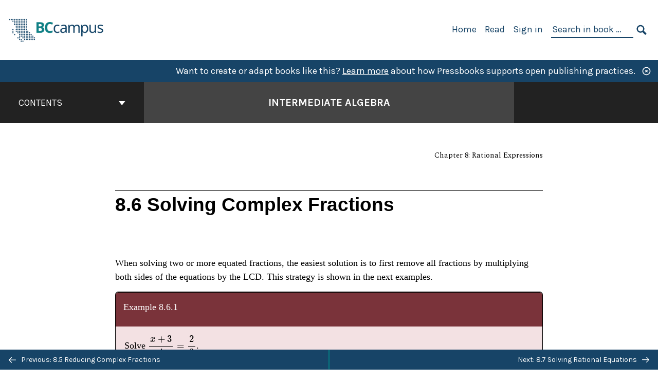

--- FILE ---
content_type: text/html; charset=UTF-8
request_url: https://opentextbc.ca/intermediatealgebraberg/chapter/solving-complex-fractions/
body_size: 24599
content:

<!doctype html>
<html lang="en-CA">
<head>
	<meta charset="UTF-8" />
	<meta http-equiv="x-ua-compatible" content="ie=edge">
	<meta name="viewport" content="width=device-width, initial-scale=1">
	<!-- Open Graph meta tags -->
	
	<meta property="og:title" content="8.6 Solving Complex Fractions &#8211; Intermediate Algebra" />
	<meta property="og:description" content="The mathematics covered in this textbook are at an intermediate algebra level, building upon literacies covered in Mathematical Fundamental and Elementary Algebra." />
	<meta property="og:type" content="article" />
	<meta property="og:url" content="https://opentextbc.ca/intermediatealgebraberg/chapter/solving-complex-fractions/" />
	<meta property="og:image" content="https://opentextbc.ca/intermediatealgebraberg/wp-content/uploads/sites/304/2023/09/OTB326-01-Intermediate-Algebra-KPU.jpg" />
	<meta property="og:image:alt" content="Cover image for Intermediate Algebra" />
	<meta property="og:site_name" content="Intermediate Algebra" />

	<link rel="icon" href="https://opentextbc.ca/intermediatealgebraberg/wp-content/uploads/2025/02/BCcampus-icon-colour-1-65x65.jpg" sizes="32x32" />
<link rel="icon" href="https://opentextbc.ca/intermediatealgebraberg/wp-content/uploads/2025/02/BCcampus-icon-colour-1-225x225.jpg" sizes="192x192" />
<link rel="apple-touch-icon" href="https://opentextbc.ca/intermediatealgebraberg/wp-content/uploads/2025/02/BCcampus-icon-colour-1-225x225.jpg" />
<meta name="msapplication-TileImage" content="https://opentextbc.ca/intermediatealgebraberg/wp-content/uploads/2025/02/BCcampus-icon-colour-1-300x300.jpg" />
	<link rel="manifest" href="https://opentextbc.ca/intermediatealgebraberg/wp-content/themes/pressbooks-book/site.webmanifest">
	<meta name="application-name" content="Pressbooks">
	<meta name="msapplication-TileColor" content="#b01109">
	<meta name="msapplication-config" content="https://opentextbc.ca/intermediatealgebraberg/wp-content/themes/pressbooks-book/browserconfig.xml">
	<meta name="theme-color" content="#ffffff">
	<link rel="pingback" href="https://opentextbc.ca/intermediatealgebraberg/xmlrpc.php" />	<title>8.6 Solving Complex Fractions &#8211; Intermediate Algebra</title>
<meta name='robots' content='max-image-preview:large' />
	<style>img:is([sizes="auto" i], [sizes^="auto," i]) { contain-intrinsic-size: 3000px 1500px }</style>
	<link rel='dns-prefetch' href='//cdn.jsdelivr.net' />
<link rel='dns-prefetch' href='//fonts.googleapis.com' />
<link rel="alternate" type="application/rss+xml" title="Intermediate Algebra &raquo; Feed" href="https://opentextbc.ca/intermediatealgebraberg/feed/" />
<script type="text/javascript">
/* <![CDATA[ */
window._wpemojiSettings = {"baseUrl":"https:\/\/s.w.org\/images\/core\/emoji\/16.0.1\/72x72\/","ext":".png","svgUrl":"https:\/\/s.w.org\/images\/core\/emoji\/16.0.1\/svg\/","svgExt":".svg","source":{"concatemoji":"https:\/\/opentextbc.ca\/intermediatealgebraberg\/wp-includes\/js\/wp-emoji-release.min.js?ver=6.8.3"}};
/*! This file is auto-generated */
!function(s,n){var o,i,e;function c(e){try{var t={supportTests:e,timestamp:(new Date).valueOf()};sessionStorage.setItem(o,JSON.stringify(t))}catch(e){}}function p(e,t,n){e.clearRect(0,0,e.canvas.width,e.canvas.height),e.fillText(t,0,0);var t=new Uint32Array(e.getImageData(0,0,e.canvas.width,e.canvas.height).data),a=(e.clearRect(0,0,e.canvas.width,e.canvas.height),e.fillText(n,0,0),new Uint32Array(e.getImageData(0,0,e.canvas.width,e.canvas.height).data));return t.every(function(e,t){return e===a[t]})}function u(e,t){e.clearRect(0,0,e.canvas.width,e.canvas.height),e.fillText(t,0,0);for(var n=e.getImageData(16,16,1,1),a=0;a<n.data.length;a++)if(0!==n.data[a])return!1;return!0}function f(e,t,n,a){switch(t){case"flag":return n(e,"\ud83c\udff3\ufe0f\u200d\u26a7\ufe0f","\ud83c\udff3\ufe0f\u200b\u26a7\ufe0f")?!1:!n(e,"\ud83c\udde8\ud83c\uddf6","\ud83c\udde8\u200b\ud83c\uddf6")&&!n(e,"\ud83c\udff4\udb40\udc67\udb40\udc62\udb40\udc65\udb40\udc6e\udb40\udc67\udb40\udc7f","\ud83c\udff4\u200b\udb40\udc67\u200b\udb40\udc62\u200b\udb40\udc65\u200b\udb40\udc6e\u200b\udb40\udc67\u200b\udb40\udc7f");case"emoji":return!a(e,"\ud83e\udedf")}return!1}function g(e,t,n,a){var r="undefined"!=typeof WorkerGlobalScope&&self instanceof WorkerGlobalScope?new OffscreenCanvas(300,150):s.createElement("canvas"),o=r.getContext("2d",{willReadFrequently:!0}),i=(o.textBaseline="top",o.font="600 32px Arial",{});return e.forEach(function(e){i[e]=t(o,e,n,a)}),i}function t(e){var t=s.createElement("script");t.src=e,t.defer=!0,s.head.appendChild(t)}"undefined"!=typeof Promise&&(o="wpEmojiSettingsSupports",i=["flag","emoji"],n.supports={everything:!0,everythingExceptFlag:!0},e=new Promise(function(e){s.addEventListener("DOMContentLoaded",e,{once:!0})}),new Promise(function(t){var n=function(){try{var e=JSON.parse(sessionStorage.getItem(o));if("object"==typeof e&&"number"==typeof e.timestamp&&(new Date).valueOf()<e.timestamp+604800&&"object"==typeof e.supportTests)return e.supportTests}catch(e){}return null}();if(!n){if("undefined"!=typeof Worker&&"undefined"!=typeof OffscreenCanvas&&"undefined"!=typeof URL&&URL.createObjectURL&&"undefined"!=typeof Blob)try{var e="postMessage("+g.toString()+"("+[JSON.stringify(i),f.toString(),p.toString(),u.toString()].join(",")+"));",a=new Blob([e],{type:"text/javascript"}),r=new Worker(URL.createObjectURL(a),{name:"wpTestEmojiSupports"});return void(r.onmessage=function(e){c(n=e.data),r.terminate(),t(n)})}catch(e){}c(n=g(i,f,p,u))}t(n)}).then(function(e){for(var t in e)n.supports[t]=e[t],n.supports.everything=n.supports.everything&&n.supports[t],"flag"!==t&&(n.supports.everythingExceptFlag=n.supports.everythingExceptFlag&&n.supports[t]);n.supports.everythingExceptFlag=n.supports.everythingExceptFlag&&!n.supports.flag,n.DOMReady=!1,n.readyCallback=function(){n.DOMReady=!0}}).then(function(){return e}).then(function(){var e;n.supports.everything||(n.readyCallback(),(e=n.source||{}).concatemoji?t(e.concatemoji):e.wpemoji&&e.twemoji&&(t(e.twemoji),t(e.wpemoji)))}))}((window,document),window._wpemojiSettings);
/* ]]> */
</script>
<link rel='stylesheet' id='glossary-definition-css' href='https://opentextbc.ca/intermediatealgebraberg/wp-content/plugins/pressbooks/assets/dist/styles/glossary-definition.css?id=822ab8be7758cfe7f7c76e84ab32ce41' type='text/css' media='all' />
<style id='wp-emoji-styles-inline-css' type='text/css'>

	img.wp-smiley, img.emoji {
		display: inline !important;
		border: none !important;
		box-shadow: none !important;
		height: 1em !important;
		width: 1em !important;
		margin: 0 0.07em !important;
		vertical-align: -0.1em !important;
		background: none !important;
		padding: 0 !important;
	}
</style>
<style id='classic-theme-styles-inline-css' type='text/css'>
/*! This file is auto-generated */
.wp-block-button__link{color:#fff;background-color:#32373c;border-radius:9999px;box-shadow:none;text-decoration:none;padding:calc(.667em + 2px) calc(1.333em + 2px);font-size:1.125em}.wp-block-file__button{background:#32373c;color:#fff;text-decoration:none}
</style>
<style id='global-styles-inline-css' type='text/css'>
:root{--wp--preset--aspect-ratio--square: 1;--wp--preset--aspect-ratio--4-3: 4/3;--wp--preset--aspect-ratio--3-4: 3/4;--wp--preset--aspect-ratio--3-2: 3/2;--wp--preset--aspect-ratio--2-3: 2/3;--wp--preset--aspect-ratio--16-9: 16/9;--wp--preset--aspect-ratio--9-16: 9/16;--wp--preset--color--black: #000000;--wp--preset--color--cyan-bluish-gray: #abb8c3;--wp--preset--color--white: #ffffff;--wp--preset--color--pale-pink: #f78da7;--wp--preset--color--vivid-red: #cf2e2e;--wp--preset--color--luminous-vivid-orange: #ff6900;--wp--preset--color--luminous-vivid-amber: #fcb900;--wp--preset--color--light-green-cyan: #7bdcb5;--wp--preset--color--vivid-green-cyan: #00d084;--wp--preset--color--pale-cyan-blue: #8ed1fc;--wp--preset--color--vivid-cyan-blue: #0693e3;--wp--preset--color--vivid-purple: #9b51e0;--wp--preset--gradient--vivid-cyan-blue-to-vivid-purple: linear-gradient(135deg,rgba(6,147,227,1) 0%,rgb(155,81,224) 100%);--wp--preset--gradient--light-green-cyan-to-vivid-green-cyan: linear-gradient(135deg,rgb(122,220,180) 0%,rgb(0,208,130) 100%);--wp--preset--gradient--luminous-vivid-amber-to-luminous-vivid-orange: linear-gradient(135deg,rgba(252,185,0,1) 0%,rgba(255,105,0,1) 100%);--wp--preset--gradient--luminous-vivid-orange-to-vivid-red: linear-gradient(135deg,rgba(255,105,0,1) 0%,rgb(207,46,46) 100%);--wp--preset--gradient--very-light-gray-to-cyan-bluish-gray: linear-gradient(135deg,rgb(238,238,238) 0%,rgb(169,184,195) 100%);--wp--preset--gradient--cool-to-warm-spectrum: linear-gradient(135deg,rgb(74,234,220) 0%,rgb(151,120,209) 20%,rgb(207,42,186) 40%,rgb(238,44,130) 60%,rgb(251,105,98) 80%,rgb(254,248,76) 100%);--wp--preset--gradient--blush-light-purple: linear-gradient(135deg,rgb(255,206,236) 0%,rgb(152,150,240) 100%);--wp--preset--gradient--blush-bordeaux: linear-gradient(135deg,rgb(254,205,165) 0%,rgb(254,45,45) 50%,rgb(107,0,62) 100%);--wp--preset--gradient--luminous-dusk: linear-gradient(135deg,rgb(255,203,112) 0%,rgb(199,81,192) 50%,rgb(65,88,208) 100%);--wp--preset--gradient--pale-ocean: linear-gradient(135deg,rgb(255,245,203) 0%,rgb(182,227,212) 50%,rgb(51,167,181) 100%);--wp--preset--gradient--electric-grass: linear-gradient(135deg,rgb(202,248,128) 0%,rgb(113,206,126) 100%);--wp--preset--gradient--midnight: linear-gradient(135deg,rgb(2,3,129) 0%,rgb(40,116,252) 100%);--wp--preset--font-size--small: 13px;--wp--preset--font-size--medium: 20px;--wp--preset--font-size--large: 36px;--wp--preset--font-size--x-large: 42px;--wp--preset--spacing--20: 0.44rem;--wp--preset--spacing--30: 0.67rem;--wp--preset--spacing--40: 1rem;--wp--preset--spacing--50: 1.5rem;--wp--preset--spacing--60: 2.25rem;--wp--preset--spacing--70: 3.38rem;--wp--preset--spacing--80: 5.06rem;--wp--preset--shadow--natural: 6px 6px 9px rgba(0, 0, 0, 0.2);--wp--preset--shadow--deep: 12px 12px 50px rgba(0, 0, 0, 0.4);--wp--preset--shadow--sharp: 6px 6px 0px rgba(0, 0, 0, 0.2);--wp--preset--shadow--outlined: 6px 6px 0px -3px rgba(255, 255, 255, 1), 6px 6px rgba(0, 0, 0, 1);--wp--preset--shadow--crisp: 6px 6px 0px rgba(0, 0, 0, 1);}:where(.is-layout-flex){gap: 0.5em;}:where(.is-layout-grid){gap: 0.5em;}body .is-layout-flex{display: flex;}.is-layout-flex{flex-wrap: wrap;align-items: center;}.is-layout-flex > :is(*, div){margin: 0;}body .is-layout-grid{display: grid;}.is-layout-grid > :is(*, div){margin: 0;}:where(.wp-block-columns.is-layout-flex){gap: 2em;}:where(.wp-block-columns.is-layout-grid){gap: 2em;}:where(.wp-block-post-template.is-layout-flex){gap: 1.25em;}:where(.wp-block-post-template.is-layout-grid){gap: 1.25em;}.has-black-color{color: var(--wp--preset--color--black) !important;}.has-cyan-bluish-gray-color{color: var(--wp--preset--color--cyan-bluish-gray) !important;}.has-white-color{color: var(--wp--preset--color--white) !important;}.has-pale-pink-color{color: var(--wp--preset--color--pale-pink) !important;}.has-vivid-red-color{color: var(--wp--preset--color--vivid-red) !important;}.has-luminous-vivid-orange-color{color: var(--wp--preset--color--luminous-vivid-orange) !important;}.has-luminous-vivid-amber-color{color: var(--wp--preset--color--luminous-vivid-amber) !important;}.has-light-green-cyan-color{color: var(--wp--preset--color--light-green-cyan) !important;}.has-vivid-green-cyan-color{color: var(--wp--preset--color--vivid-green-cyan) !important;}.has-pale-cyan-blue-color{color: var(--wp--preset--color--pale-cyan-blue) !important;}.has-vivid-cyan-blue-color{color: var(--wp--preset--color--vivid-cyan-blue) !important;}.has-vivid-purple-color{color: var(--wp--preset--color--vivid-purple) !important;}.has-black-background-color{background-color: var(--wp--preset--color--black) !important;}.has-cyan-bluish-gray-background-color{background-color: var(--wp--preset--color--cyan-bluish-gray) !important;}.has-white-background-color{background-color: var(--wp--preset--color--white) !important;}.has-pale-pink-background-color{background-color: var(--wp--preset--color--pale-pink) !important;}.has-vivid-red-background-color{background-color: var(--wp--preset--color--vivid-red) !important;}.has-luminous-vivid-orange-background-color{background-color: var(--wp--preset--color--luminous-vivid-orange) !important;}.has-luminous-vivid-amber-background-color{background-color: var(--wp--preset--color--luminous-vivid-amber) !important;}.has-light-green-cyan-background-color{background-color: var(--wp--preset--color--light-green-cyan) !important;}.has-vivid-green-cyan-background-color{background-color: var(--wp--preset--color--vivid-green-cyan) !important;}.has-pale-cyan-blue-background-color{background-color: var(--wp--preset--color--pale-cyan-blue) !important;}.has-vivid-cyan-blue-background-color{background-color: var(--wp--preset--color--vivid-cyan-blue) !important;}.has-vivid-purple-background-color{background-color: var(--wp--preset--color--vivid-purple) !important;}.has-black-border-color{border-color: var(--wp--preset--color--black) !important;}.has-cyan-bluish-gray-border-color{border-color: var(--wp--preset--color--cyan-bluish-gray) !important;}.has-white-border-color{border-color: var(--wp--preset--color--white) !important;}.has-pale-pink-border-color{border-color: var(--wp--preset--color--pale-pink) !important;}.has-vivid-red-border-color{border-color: var(--wp--preset--color--vivid-red) !important;}.has-luminous-vivid-orange-border-color{border-color: var(--wp--preset--color--luminous-vivid-orange) !important;}.has-luminous-vivid-amber-border-color{border-color: var(--wp--preset--color--luminous-vivid-amber) !important;}.has-light-green-cyan-border-color{border-color: var(--wp--preset--color--light-green-cyan) !important;}.has-vivid-green-cyan-border-color{border-color: var(--wp--preset--color--vivid-green-cyan) !important;}.has-pale-cyan-blue-border-color{border-color: var(--wp--preset--color--pale-cyan-blue) !important;}.has-vivid-cyan-blue-border-color{border-color: var(--wp--preset--color--vivid-cyan-blue) !important;}.has-vivid-purple-border-color{border-color: var(--wp--preset--color--vivid-purple) !important;}.has-vivid-cyan-blue-to-vivid-purple-gradient-background{background: var(--wp--preset--gradient--vivid-cyan-blue-to-vivid-purple) !important;}.has-light-green-cyan-to-vivid-green-cyan-gradient-background{background: var(--wp--preset--gradient--light-green-cyan-to-vivid-green-cyan) !important;}.has-luminous-vivid-amber-to-luminous-vivid-orange-gradient-background{background: var(--wp--preset--gradient--luminous-vivid-amber-to-luminous-vivid-orange) !important;}.has-luminous-vivid-orange-to-vivid-red-gradient-background{background: var(--wp--preset--gradient--luminous-vivid-orange-to-vivid-red) !important;}.has-very-light-gray-to-cyan-bluish-gray-gradient-background{background: var(--wp--preset--gradient--very-light-gray-to-cyan-bluish-gray) !important;}.has-cool-to-warm-spectrum-gradient-background{background: var(--wp--preset--gradient--cool-to-warm-spectrum) !important;}.has-blush-light-purple-gradient-background{background: var(--wp--preset--gradient--blush-light-purple) !important;}.has-blush-bordeaux-gradient-background{background: var(--wp--preset--gradient--blush-bordeaux) !important;}.has-luminous-dusk-gradient-background{background: var(--wp--preset--gradient--luminous-dusk) !important;}.has-pale-ocean-gradient-background{background: var(--wp--preset--gradient--pale-ocean) !important;}.has-electric-grass-gradient-background{background: var(--wp--preset--gradient--electric-grass) !important;}.has-midnight-gradient-background{background: var(--wp--preset--gradient--midnight) !important;}.has-small-font-size{font-size: var(--wp--preset--font-size--small) !important;}.has-medium-font-size{font-size: var(--wp--preset--font-size--medium) !important;}.has-large-font-size{font-size: var(--wp--preset--font-size--large) !important;}.has-x-large-font-size{font-size: var(--wp--preset--font-size--x-large) !important;}
:where(.wp-block-post-template.is-layout-flex){gap: 1.25em;}:where(.wp-block-post-template.is-layout-grid){gap: 1.25em;}
:where(.wp-block-columns.is-layout-flex){gap: 2em;}:where(.wp-block-columns.is-layout-grid){gap: 2em;}
:root :where(.wp-block-pullquote){font-size: 1.5em;line-height: 1.6;}
</style>
<link rel='stylesheet' id='bcc-cm-global-css' href='https://opentextbc.ca/intermediatealgebraberg/wp-content/plugins/bcc-custom-modifications/css/bcc_global.css?ver=2.0.0' type='text/css' media='all' />
<link rel='stylesheet' id='h5p-plugin-styles-css' href='https://opentextbc.ca/intermediatealgebraberg/wp-content/plugins/h5p/h5p-php-library/styles/h5p.css?ver=1.16.1' type='text/css' media='all' />
<link rel='stylesheet' id='book/book-css' href='https://opentextbc.ca/intermediatealgebraberg/wp-content/themes/pressbooks-book/dist/styles/book.css?id=c6b61a22edaa8f0d4c7eebc18ce7c1dd' type='text/css' media='all' />
<link rel='stylesheet' id='book/webfonts-css' href='https://fonts.googleapis.com/css?family=Inconsolata|Karla:400,700|Spectral:400,700' type='text/css' media='all' />
<link rel='stylesheet' id='pressbooks/theme-css' href='https://opentextbc.ca/intermediatealgebraberg/wp-content/uploads/sites/304/pressbooks/css/style.css?ver=1688589283' type='text/css' media='screen, print' />
<link rel='stylesheet' id='tablepress-default-css' href='https://opentextbc.ca/intermediatealgebraberg/wp-content/plugins/tablepress/css/build/default.css?ver=3.2.5' type='text/css' media='all' />
<script async type='text/javascript' src='https://opentextbc.ca/intermediatealgebraberg/wp-content/themes/pressbooks-book/dist/scripts/sharer.js?id=07c4ff5bd1e9dbbd22247a55bf1278b0&ver=6.8.3'></script>
<script type="text/javascript" src="https://opentextbc.ca/intermediatealgebraberg/wp-includes/js/jquery/jquery.min.js?ver=3.7.1" id="jquery-core-js"></script>
<script type="text/javascript" src="https://opentextbc.ca/intermediatealgebraberg/wp-includes/js/jquery/jquery-migrate.min.js?ver=3.4.1" id="jquery-migrate-js"></script>
<script type="text/javascript" id="pressbooks/book-js-extra">
/* <![CDATA[ */
var pressbooksBook = {"home_path":"\/intermediatealgebraberg\/","comparison_loading":"Comparison loading\u2026","comparison_loaded":"Comparison loaded.","chapter_not_loaded":"The original chapter could not be loaded.","toggle_contents":"Toggle contents of","ajaxurl":"https:\/\/opentextbc.ca\/intermediatealgebraberg\/wp-admin\/admin-ajax.php","text_diff_nonce":"a87fa2cc53"};
/* ]]> */
</script>
<script async type='text/javascript' src='https://opentextbc.ca/intermediatealgebraberg/wp-content/themes/pressbooks-book/dist/scripts/book.js?id=3e506094ec62cd1eee9751cc0390802f'></script>
<link rel="https://api.w.org/" href="https://opentextbc.ca/intermediatealgebraberg/wp-json/" /><link rel="alternate" title="JSON" type="application/json" href="https://opentextbc.ca/intermediatealgebraberg/wp-json/pressbooks/v2/chapters/1416" /><link rel="canonical" href="https://opentextbc.ca/intermediatealgebraberg/chapter/solving-complex-fractions/" />
<link rel='shortlink' href='https://opentextbc.ca/intermediatealgebraberg/?p=1416' />
<link rel="alternate" title="oEmbed (JSON)" type="application/json+oembed" href="https://opentextbc.ca/intermediatealgebraberg/wp-json/oembed/1.0/embed?url=https%3A%2F%2Fopentextbc.ca%2Fintermediatealgebraberg%2Fchapter%2Fsolving-complex-fractions%2F" />
<link rel="alternate" title="oEmbed (XML)" type="text/xml+oembed" href="https://opentextbc.ca/intermediatealgebraberg/wp-json/oembed/1.0/embed?url=https%3A%2F%2Fopentextbc.ca%2Fintermediatealgebraberg%2Fchapter%2Fsolving-complex-fractions%2F&#038;format=xml" />
<script type="text/javascript">
(function(url){
	if(/(?:Chrome\/26\.0\.1410\.63 Safari\/537\.31|WordfenceTestMonBot)/.test(navigator.userAgent)){ return; }
	var addEvent = function(evt, handler) {
		if (window.addEventListener) {
			document.addEventListener(evt, handler, false);
		} else if (window.attachEvent) {
			document.attachEvent('on' + evt, handler);
		}
	};
	var removeEvent = function(evt, handler) {
		if (window.removeEventListener) {
			document.removeEventListener(evt, handler, false);
		} else if (window.detachEvent) {
			document.detachEvent('on' + evt, handler);
		}
	};
	var evts = 'contextmenu dblclick drag dragend dragenter dragleave dragover dragstart drop keydown keypress keyup mousedown mousemove mouseout mouseover mouseup mousewheel scroll'.split(' ');
	var logHuman = function() {
		if (window.wfLogHumanRan) { return; }
		window.wfLogHumanRan = true;
		var wfscr = document.createElement('script');
		wfscr.type = 'text/javascript';
		wfscr.async = true;
		wfscr.src = url + '&r=' + Math.random();
		(document.getElementsByTagName('head')[0]||document.getElementsByTagName('body')[0]).appendChild(wfscr);
		for (var i = 0; i < evts.length; i++) {
			removeEvent(evts[i], logHuman);
		}
	};
	for (var i = 0; i < evts.length; i++) {
		addEvent(evts[i], logHuman);
	}
})('//opentextbc.ca/intermediatealgebraberg/?wordfence_lh=1&hid=E04C04D6CDA55CB1B6E4142EE8DBBEAE');
</script><script type="application/ld+json">{"@context":"http:\/\/schema.org","@type":"Chapter","name":"8.6 Solving Complex Fractions","isBasedOn":"https:\/\/pressbooks.bccampus.ca\/interalgebramathjax\/chapter\/8-6-solving-complex-fractions\/","showTitle":"on","inLanguage":"en-ca","isPartOf":"Intermediate Algebra","copyrightYear":"2020","editor":[],"author":[{"contributor_first_name":"Terrance","contributor_last_name":"Berg","contributor_institution":"Kwantlen Polytechnic University","name":"Terrance Berg","slug":"terrance-berg","@type":"Person"}],"contributor":[],"translator":[],"reviewedBy":[],"illustrator":[],"publisher":{"@type":"Organization","name":"BCcampus","address":{"@type":"PostalAddress","addressLocality":"Victoria, B.C."}},"datePublished":"2020-01-31","copyrightHolder":{"@type":"Organization","name":"Terrance Berg"},"license":{"@type":"CreativeWork","url":"https:\/\/creativecommons.org\/licenses\/by-nc-sa\/4.0\/","name":"CC BY-NC-SA (Attribution NonCommercial ShareAlike)"}}</script><meta name="citation_book_title" content="Intermediate Algebra">
<meta name="citation_title" content="8.6 Solving Complex Fractions">
<meta name="citation_year" content="2020">
<meta name="citation_publication_date" content="2020-01-31">
<meta name="citation_language" content="en-ca">
<meta name="citation_publisher" content="BCcampus">
<meta name="citation_author" content="Terrance Berg"><style type="text/css">:root{--header-links:#174467;--primary:#174467;--accent:#174467;--primary-dark:#047e83;--accent-dark:#174467;}</style><style type="text/css">:root{--reading-width:48em;}</style><script>
window.MathJax = {
	versionWarnings: false,
    loader: {
        load: [
			'input/asciimath',
			'output/chtml',
            '[tex]/ams',
            '[tex]/bbox',
            '[tex]/boldsymbol',
            '[tex]/braket',
            '[tex]/cancel',
            '[tex]/color',
            '[tex]/enclose',
            '[tex]/gensymb',
            '[tex]/mathtools',
            '[tex]/mhchem',
            '[tex]/textmacros',
            '[tex]/newcommand',
            '[tex]/noerrors',
            '[tex]/physics',
            '[tex]/unicode'
        ]
    },
	asciimath: {
			delimiters: [['`','`'],['[asciimath]','[/asciimath]']]
		},
    tex: {
        inlineMath: [['\\(', '\\)'], ['[latex]','[/latex]']],
        displayMath: [['$$', '$$'], ['\\[', '\\]']],
        packages: {
            '[+]': [
                'ams',        // AMS math features
                'bbox',       // Boxed expressions
                'boldsymbol', // Bold symbols
                'braket',     // Quantum mechanics notation
                'cancel',     // Strike-through notation
                'color',      // Colored text
                'enclose',    // Provide notations like rounded boxes and underlining
                'gensymb',    // General symbols (degrees, angles, etc.)
                'mathtools',  // Extended math tools
                'mhchem',     // Chemistry formulas
                'textmacros', // Text formatting macros
                'newcommand', // Define custom LaTeX commands useful for macros
                'noerrors',   // Suppresses errors
                'unicode'     // Unicode math symbols
            ]
        },
        tags: 'ams',
            formatError: function (message) {
				return '\\color{red}{\\text{MathJax error: ' + message + '}}';
			}
    },
    svg: {
        fontCache: 'global'
    }
};
</script><style>
.MathJax {
    color: #000000 !important;
}
</style></head>
<body class="wp-singular chapter-template-default single single-chapter postid-1416 wp-theme-pressbooks-book wp-child-theme-pressbooks-clarke">
<svg style="position: absolute; width: 0; height: 0;" width="0" height="0" xmlns="http://www.w3.org/2000/svg">
	<defs>
		<symbol id="icon-pressbooks" fill="currentColor" viewBox="0 0 45 44">
			<path d="M44.195 41.872c0 .745-.618 1.346-1.377 1.346H1.377C.617 43.219 0 42.617 0 41.872V1.347C0 .604.618 0 1.377 0h41.44c.76 0 1.378.604 1.378 1.347v40.525zM15.282 10.643h-5.21v21.43h3.304V24h1.906c1.435 0 2.656-.5 3.665-1.504 1.008-1.004 1.513-2.213 1.513-3.626v-3.113c0-1.47-.444-2.678-1.33-3.625-.956-.993-2.24-1.489-3.848-1.489zm1.977 5.165h-.001v3.131c0 .513-.184.952-.55 1.318a1.826 1.826 0 0 1-1.338.547h-1.994v-6.86h1.995c.571 0 1.029.171 1.372.513.344.342.516.792.516 1.35zm5.84 16.265h6.118c.828 0 1.662-.25 2.502-.752a4.642 4.642 0 0 0 1.73-1.779c.526-.945.788-2.097.788-3.455 0-.545-.04-1.043-.122-1.486-.163-.868-.414-1.575-.751-2.122-.513-.81-1.137-1.352-1.871-1.625a3.325 3.325 0 0 0 1.154-.839c.78-.866 1.173-2.018 1.173-3.455 0-.876-.105-1.635-.315-2.274-.386-1.198-1.027-2.08-1.925-2.652-1.049-.672-2.225-1.008-3.531-1.008h-4.95v21.447zm3.568-12.69v-5.475h1.382c.652 0 1.184.212 1.592.634.443.456.665 1.13.665 2.018 0 .537-.065.987-.193 1.352-.35.982-1.039 1.471-2.064 1.471h-1.382zm0 9.493v-6.397h1.382c.815 0 1.433.25 1.853.751.466.549.7 1.42.7 2.617 0 .502-.075.948-.227 1.335-.432 1.13-1.208 1.694-2.326 1.694h-1.382z" />
		</symbol>
		<symbol id="logo-pressbooks" viewBox="0 0 265 40">
			<path fill="#000" d="M51.979 1.754c2.75 0 4.942.868 6.579 2.602 1.514 1.656 2.272 3.768 2.272 6.34v5.442c0 2.472-.862 4.586-2.587 6.34-1.724 1.754-3.813 2.631-6.264 2.631H48.72v14.114h-5.651V1.754h8.91zm3.38 9.03c0-.977-.296-1.764-.882-2.364-.588-.597-1.371-.896-2.348-.896H48.72v11.99h3.409c.897 0 1.66-.32 2.287-.957a3.163 3.163 0 0 0 .942-2.303v-5.47zM74.255 1.754c3.149 0 5.462.868 6.937 2.602 1.295 1.516 1.943 3.63 1.943 6.34v5.442c0 2.652-1.006 4.893-3.02 6.727L84.3 39.222h-6.112l-3.425-14.114h-3.767v14.114h-5.651V1.754h8.91zm3.379 9.03c0-2.173-1.076-3.259-3.23-3.259h-3.408v11.99h3.409c.897 0 1.66-.32 2.287-.957a3.163 3.163 0 0 0 .942-2.302v-5.472zM89.145 39.22V1.724h16.087v5.681H94.796v10.227h7.625v5.682h-7.625V33.54h10.436v5.68zM127.808 29.892c.04 2.61-.639 4.843-2.034 6.697-.917 1.256-2.213 2.143-3.887 2.661-.897.278-1.944.418-3.14.418-2.212 0-4.047-.548-5.5-1.645-1.217-.896-2.179-2.117-2.886-3.661-.707-1.544-1.121-3.315-1.24-5.308l5.381-.388c.239 2.185.817 3.768 1.735 4.749.676.74 1.455 1.092 2.332 1.052 1.237-.039 2.223-.648 2.96-1.826.38-.578.569-1.407.569-2.485 0-1.555-.708-3.103-2.124-4.64l-5.024-4.758c-1.873-1.815-3.2-3.442-3.976-4.879-.837-1.615-1.257-3.37-1.257-5.267 0-3.411 1.146-5.995 3.438-7.75 1.415-1.057 3.17-1.586 5.263-1.586 2.014 0 3.739.447 5.173 1.346 1.116.697 2.018 1.672 2.706 2.93.687 1.256 1.101 2.701 1.24 4.335l-5.411.987c-.16-1.536-.598-2.73-1.317-3.589-.519-.616-1.266-.926-2.242-.926-1.037 0-1.823.459-2.362 1.374-.438.738-.658 1.656-.658 2.752 0 1.715.736 3.458 2.213 5.233.557.678 1.395 1.476 2.512 2.391 1.316 1.096 2.182 1.865 2.602 2.303 1.395 1.397 2.471 2.772 3.229 4.126.358.639.647 1.227.867 1.766.54 1.334.818 2.531.838 3.588zM150.383 29.892c.04 2.61-.637 4.843-2.032 6.697-.917 1.256-2.213 2.143-3.889 2.661-.897.278-1.944.418-3.138.418-2.213 0-4.049-.548-5.503-1.645-1.215-.896-2.178-2.117-2.885-3.661-.707-1.544-1.121-3.315-1.24-5.308l5.383-.388c.238 2.185.817 3.768 1.733 4.749.676.74 1.454 1.092 2.331 1.052 1.236-.039 2.223-.648 2.96-1.826.38-.578.57-1.407.57-2.485 0-1.555-.71-3.103-2.125-4.64l-5.024-4.758c-1.872-1.815-3.199-3.442-3.976-4.879-.838-1.616-1.256-3.372-1.256-5.268 0-3.412 1.146-5.995 3.44-7.75 1.414-1.058 3.168-1.587 5.262-1.587 2.013 0 3.737.448 5.173 1.346 1.116.698 2.018 1.673 2.706 2.93.688 1.257 1.102 2.702 1.242 4.336l-5.412.986c-.16-1.535-.599-2.73-1.316-3.588-.52-.616-1.266-.927-2.244-.927-1.036 0-1.823.46-2.362 1.374-.438.739-.658 1.656-.658 2.752 0 1.715.737 3.458 2.213 5.234.556.677 1.395 1.476 2.51 2.391 1.317 1.096 2.184 1.865 2.603 2.303 1.395 1.396 2.472 2.772 3.23 4.126.358.638.649 1.226.867 1.765.538 1.336.817 2.533.837 3.59zM155.077 39.22V1.724h8.463c2.231 0 4.245.588 6.04 1.764 1.535.998 2.631 2.543 3.29 4.636.359 1.117.538 2.442.538 3.977 0 2.512-.67 4.526-2.004 6.04a5.674 5.674 0 0 1-1.973 1.465c1.256.479 2.321 1.426 3.198 2.84.579.958 1.008 2.193 1.286 3.709.14.778.21 1.644.21 2.601 0 2.372-.449 4.386-1.345 6.04a8.075 8.075 0 0 1-2.96 3.11c-1.436.878-2.862 1.317-4.276 1.317h-10.467v-.001zm6.1-22.186h2.363c1.754 0 2.93-.856 3.528-2.57.219-.64.328-1.426.328-2.364 0-1.555-.379-2.73-1.137-3.53-.697-.736-1.605-1.105-2.72-1.105h-2.363v9.57zm0 16.595h2.363c1.912 0 3.239-.986 3.977-2.96.258-.676.387-1.455.387-2.332 0-2.092-.398-3.618-1.197-4.575-.717-.877-1.774-1.316-3.169-1.316h-2.363v11.183h.001zM187.88 1.276c2.491 0 4.607.877 6.353 2.631 1.743 1.754 2.616 3.868 2.616 6.34v20.452c0 2.491-.878 4.61-2.631 6.353-1.756 1.745-3.87 2.616-6.34 2.616-2.492 0-4.604-.877-6.34-2.631-1.734-1.753-2.602-3.866-2.602-6.34v-20.45c0-2.492.877-4.61 2.632-6.354 1.754-1.744 3.859-2.617 6.312-2.617zm3.078 8.85c0-.897-.313-1.66-.94-2.287a3.12 3.12 0 0 0-2.29-.941c-.896 0-1.664.314-2.302.941a3.085 3.085 0 0 0-.958 2.288v20.512c0 .898.319 1.66.958 2.287a3.17 3.17 0 0 0 2.302.943 3.12 3.12 0 0 0 2.29-.943c.627-.627.94-1.389.94-2.287V10.127zM210.663 1.276c2.49 0 4.61.877 6.353 2.631 1.746 1.754 2.617 3.868 2.617 6.34v20.452c0 2.491-.877 4.61-2.631 6.353-1.754 1.745-3.868 2.616-6.34 2.616-2.492 0-4.605-.877-6.34-2.631-1.733-1.753-2.602-3.866-2.602-6.34v-20.45c0-2.492.877-4.61 2.632-6.354 1.754-1.744 3.859-2.617 6.31-2.617zm3.08 8.85c0-.897-.316-1.66-.943-2.287s-1.39-.941-2.288-.941c-.898 0-1.665.314-2.302.941a3.09 3.09 0 0 0-.958 2.288v20.512c0 .898.32 1.66.958 2.287a3.166 3.166 0 0 0 2.302.943c.899 0 1.66-.315 2.288-.943.627-.627.943-1.389.943-2.287V10.127zM230.247 27.334V39.22h-5.652V1.723h5.652V15.09l6.907-13.366h6.025l-7.735 15.295 9.073 22.201h-6.644l-5.935-15.224zM264.784 29.892c.041 2.61-.637 4.843-2.032 6.697-.916 1.256-2.213 2.143-3.889 2.661-.896.278-1.943.418-3.138.418-2.213 0-4.048-.548-5.502-1.645-1.216-.896-2.178-2.117-2.886-3.661-.708-1.545-1.12-3.315-1.242-5.308l5.384-.388c.238 2.185.817 3.768 1.733 4.749.676.74 1.454 1.092 2.331 1.052 1.236-.039 2.223-.648 2.96-1.826.38-.578.57-1.407.57-2.485 0-1.555-.71-3.103-2.125-4.64l-5.024-4.758c-1.872-1.815-3.199-3.442-3.976-4.879-.838-1.616-1.258-3.372-1.258-5.268 0-3.412 1.147-5.995 3.44-7.75 1.415-1.058 3.169-1.587 5.263-1.587 2.012 0 3.737.448 5.173 1.346 1.115.698 2.018 1.673 2.705 2.93.688 1.257 1.102 2.702 1.242 4.336l-5.411.986c-.16-1.535-.6-2.73-1.316-3.588-.52-.616-1.266-.927-2.244-.927-1.036 0-1.823.46-2.362 1.374-.438.739-.658 1.656-.658 2.752 0 1.715.736 3.458 2.213 5.234.555.677 1.395 1.476 2.51 2.391 1.317 1.096 2.184 1.865 2.602 2.303 1.395 1.396 2.473 2.772 3.23 4.126.359.638.65 1.226.868 1.765.54 1.336.82 2.533.84 3.59z"/>
			<path fill="#B01109" d="M39.549 37.515c0 .667-.553 1.205-1.232 1.205H1.232A1.217 1.217 0 0 1 0 37.515V1.25C0 .585.553.045 1.232.045h37.083c.681 0 1.234.54 1.234 1.205v36.265z"/>
			<path fill="#EDEDED" d="M13.648 10.504c1.44 0 2.588.444 3.444 1.332.793.848 1.19 1.93 1.19 3.245v2.786c0 1.264-.452 2.346-1.354 3.244-.903.898-1.996 1.346-3.28 1.346h-1.705v7.225H8.986V10.504h4.662zm1.77 4.622c0-.5-.155-.903-.462-1.209-.307-.305-.717-.458-1.228-.458h-1.785v6.138h1.784c.468 0 .868-.163 1.197-.49.328-.327.492-.72.492-1.179v-2.802h.002zM20.644 29.682V10.489h4.429c1.169 0 2.222.3 3.16.902.803.511 1.377 1.301 1.722 2.374.188.57.282 1.25.282 2.034 0 1.286-.35 2.317-1.05 3.092a2.976 2.976 0 0 1-1.032.75c.657.245 1.215.73 1.674 1.455.302.49.526 1.123.672 1.899.073.397.11.842.11 1.33 0 1.215-.235 2.245-.705 3.092a4.154 4.154 0 0 1-1.55 1.591c-.75.45-1.497.674-2.238.674h-5.474zm3.193-11.356h1.236c.918 0 1.534-.438 1.847-1.317.115-.327.172-.73.172-1.21 0-.795-.197-1.397-.595-1.806-.365-.377-.84-.567-1.424-.567h-1.236v4.9zm0 8.494h1.236c1 0 1.695-.505 2.081-1.515.136-.347.204-.746.204-1.195 0-1.072-.21-1.85-.626-2.342-.376-.45-.93-.672-1.66-.672h-1.235v5.724z"/>
		</symbol>
		<symbol id="arrow-down" fill="currentColor" viewBox="0 0 512 512"><path d="M424 259c-6 0-11 2-16 6L278 393V1c0-12-10-22-23-22-12 0-22 10-22 22v392L103 265c-5-4-11-6-16-6-6 0-12 2-16 6-9 9-9 23 0 32l168 166c10 9 23 9 32 0l170-166c9-9 9-23 0-32-4-4-10-6-17-6"/></symbol>
		<symbol id="arrow-left" fill="currentColor" viewBox="0 0 512 512"><path d="M220 45c0 6-3 12-7 17L79 200h410c12 0 23 11 23 25 0 13-11 24-23 24H79l134 138c4 5 7 11 7 17 0 7-3 13-7 18-10 9-24 9-33 0L7 242c-9-10-9-25 0-34L180 26c9-9 23-9 33 0 4 5 7 11 7 19"/></symbol>
		<symbol id="arrow-right" fill="currentColor" viewBox="0 0 512 512"><path d="M291 32c0 6 3 12 7 17l133 135H23c-13 0-23 11-23 24s10 24 23 24h408L298 367c-4 4-7 10-7 16s3 12 7 17c10 9 24 9 33 0l173-176c9-9 9-23 0-33L331 15c-9-10-23-10-33 0-4 4-7 10-7 17"/></symbol>
		<symbol id="arrow-up" fill="currentColor" viewBox="0 0 512 512"><path d="M424 189c-6 0-11-2-16-6L278 55v392c0 12-10 22-23 22-12 0-22-10-22-22V55L103 183c-5 4-11 6-16 6-6 0-12-2-16-6-9-9-9-23 0-32L239-15c10-9 23-9 32 0l170 166c9 9 9 23 0 32-4 4-10 6-17 6"/></symbol>
		<symbol id="book" fill="currentColor" viewBox="0 0 512 512"><path d="M484 437H284c-7 0-14 7-14 15h-28c0-8-7-15-14-15H28V110h15v285c0 8 6 14 14 14h52c24 0 47-4 69-11 6-2 12-3 19-3 16 0 31 6 42 17l7 7c5 5 15 5 20 0l7-7c11-11 26-17 42-17 7 0 13 1 19 3 22 7 45 11 69 11h52c8 0 14-6 14-14V110h15zM71 82h29v227c0 8 6 15 14 15 39 0 75 16 101 44-15-3-31-2-46 3-19 6-39 9-60 9H71zm57-85c51 6 95 39 114 88v271c-28-34-69-56-114-60zm142 91l3-3c11-11 26-17 42-17 7 0 13 1 19 3 22 7 45 11 69 11h38v298h-38c-21 0-41-3-60-9-9-3-18-5-28-5-16 0-31 4-45 12zm228-6h-29V68c0-8-6-15-14-15h-52c-21 0-41-3-60-9-9-3-18-5-28-5-20 0-39 7-54 19-28-55-85-90-147-90-8 0-14 6-14 14v71H57c-8 0-14 7-14 15v14H14C6 82 0 88 0 96v356c0 7 6 14 14 14h199c0 8 7 14 15 14h56c8 0 15-6 15-14h199c8 0 14-7 14-14V96c0-8-6-14-14-14z"/></symbol>
		<symbol id="cc-by" fill="currentColor" viewBox="0 0 512 512"><path d="M256 134c-23 0-34-12-34-35s11-35 34-35 35 12 35 35-12 35-35 35m50 13c5 0 9 2 11 4 4 4 6 7 6 12v100h-29v120h-76V263h-29V163c0-5 2-8 6-12 2-2 6-4 11-4h100M256-22c68 0 126 24 174 72s72 106 72 174-24 125-72 174c-48 48-106 72-174 72s-125-24-174-72c-48-49-72-106-72-174S34 98 82 50c49-48 106-72 174-72m0 447c55 0 103-20 142-59s59-87 59-142c0-56-20-103-59-142s-87-59-142-59-103 20-142 59-59 86-59 142c0 55 20 103 59 142s87 59 142 59"/></symbol>
		<symbol id="cc-nc-eu" fill="currentColor" viewBox="0 0 512 512"><path d="M256-22c68 0 126 24 174 72s72 106 72 174-24 125-72 174c-48 48-106 72-174 72s-125-24-174-72c-48-49-72-106-72-174S34 98 82 50c49-48 106-72 174-72M67 158c-8 22-12 43-12 66 0 55 20 103 59 142s87 59 142 59c38 0 72-10 103-28 31-19 55-45 73-77l-126-55h-89c4 12 8 22 13 29 13 13 31 20 54 20 15 0 31-3 47-10l9 46c-19 10-40 15-64 15-43 0-77-15-100-47-11-15-19-33-23-53h-27v-30h22v-7c0-1 1-3 1-6s1-5 1-6h-24v-29h5l-64-29m249 58l135 59c4-16 6-33 6-51 0-56-20-103-59-142s-87-59-142-59c-35 0-67 8-97 25-29 16-54 38-72 66l81 36c3-5 7-11 14-19 25-28 56-42 94-42 24 0 45 4 63 12l-12 47c-14-7-29-10-45-10-22 0-39 7-52 23-3 3-6 8-8 14l29 12h70v29h-5"/></symbol>
		<symbol id="cc-nc-jp" fill="currentColor" viewBox="0 0 512 512"><path d="M256-22c68 0 126 24 174 72s72 106 72 174-24 125-72 174c-48 48-106 72-174 72s-125-24-174-72c-48-49-72-106-72-174S34 98 82 50c49-48 106-72 174-72M65 165c-7 18-10 38-10 59 0 55 20 103 59 142s87 59 142 59c36 0 69-9 100-27 30-18 54-42 72-72l-78-34v34h-64v56h-61v-56h-63v-37h63v-19l-6-12h-57v-38h27L65 165m221 124h57l-54-25-3 6v19m64-52l99 44c5-19 8-39 8-57 0-56-20-103-59-142s-87-59-142-59c-36 0-69 9-99 26-30 18-54 41-72 71l81 35-28-50h66l39 85 23 10 42-95h66l-63 115h39v17"/></symbol>
		<symbol id="cc-nc" fill="currentColor" viewBox="0 0 512 512"><path d="M256-22c68 0 126 24 174 72s72 106 72 174-24 125-72 174c-48 48-106 72-174 72s-125-24-174-72c-48-49-72-106-72-174S34 98 82 50c49-48 106-72 174-72M67 157c-8 22-12 44-12 67 0 55 20 103 59 142s87 59 142 59c38 0 72-10 103-29 32-19 56-44 73-76l-91-41c-3 16-11 29-24 38-13 10-27 16-44 18v37h-28v-37c-27 0-52-10-75-30l34-34c17 15 35 23 55 23 8 0 15-2 22-7 6-4 9-10 9-18 0-6-3-11-7-15l-24-11-29-13-39-16-124-57m259 63l124 55c4-15 7-32 7-51 0-56-20-103-59-142s-87-59-142-59c-35 0-67 8-96 25-30 16-54 38-72 66l93 42c4-12 12-22 24-31 11-8 24-12 40-13V74h28v38c24 2 44 9 62 23l-32 33c-15-10-29-15-43-15-8 0-15 2-19 4-7 4-10 9-10 16 0 3 1 5 2 6l31 14 22 9 40 18"/></symbol>
		<symbol id="cc-nd" fill="currentColor" viewBox="0 0 512 512"><path d="M167 208v-42h178v42H167m0 78v-42h178v42H167m89-308c68 0 126 24 174 72s72 106 72 174-24 125-72 174c-48 48-106 72-174 72s-125-24-174-72c-48-49-72-106-72-174S34 98 82 50c49-48 106-72 174-72m0 447c55 0 103-20 142-59s59-87 59-142c0-56-20-103-59-142s-87-59-142-59-103 20-142 59-59 86-59 142c0 55 20 103 59 142s87 59 142 59"/></symbol>
		<symbol id="cc-pd" fill="currentColor" viewBox="0 0 512 512"><path d="M256-22c68 0 126 24 174 72s72 106 72 174-24 125-72 174c-48 48-106 72-174 72s-125-24-174-72c-48-49-72-106-72-174S34 98 82 50c49-48 106-72 174-72M67 158c-8 22-12 43-12 66 0 55 20 103 59 142s87 59 142 59c38 0 72-10 103-28 31-19 55-45 73-77l-217-96c1 18 6 35 14 49 9 14 22 22 39 22 13 0 24-5 33-14l3-3 36 43c-1 1-3 2-5 4s-4 3-4 4c-21 15-45 22-70 22-29 0-56-10-81-30s-38-52-38-96c0-11 1-21 3-32l-78-35m158 18l226 99c4-16 6-33 6-51 0-56-20-103-59-142s-87-59-142-59c-35 0-67 8-97 25-29 16-54 38-72 66l76 34c22-35 55-52 100-52 30 0 56 9 77 28l-40 41-7-7c-8-5-17-8-27-8-18 0-31 9-41 26"/></symbol>
		<symbol id="cc-remix" fill="currentColor" viewBox="0 0 512 512"><path d="M417 228l5 2v70l-5 2-60 25-2 1-3-1-129-53-4-2-63 27-64-28v-62l60-25-1-1v-70l66-28 151 62v61l49 20m-70 81v-44h-1v-1l-113-46v44l113 47v-1l1 1m7-57l40-17-37-15-39 16 36 16m53 38v-43l-45 18v43l45-18M256-22c68 0 126 24 174 72s72 106 72 174-24 125-72 174c-48 48-106 72-174 72s-125-24-174-72c-48-49-72-106-72-174S34 98 82 50c49-48 106-72 174-72m0 447c55 0 103-20 142-59s59-87 59-142c0-56-20-103-59-142s-87-59-142-59-103 20-142 59-59 86-59 142c0 55 20 103 59 142s87 59 142 59"/></symbol>
		<symbol id="cc-sa" fill="currentColor" viewBox="0 0 512 512"><path d="M255 94c39 0 70 13 92 38 23 24 34 56 34 95 0 38-12 69-35 94-25 26-56 38-92 38-27 0-52-8-73-25-20-17-31-40-36-71h62c2 29 20 44 54 44 17 0 31-7 42-22 10-15 15-35 15-60 0-26-4-46-14-59-10-14-24-21-42-21-33 0-51 15-55 44h18l-49 48-48-48h18c5-31 18-54 37-70 20-17 44-25 72-25m1-116c68 0 126 24 174 72s72 106 72 174-24 125-72 174c-48 48-106 72-174 72s-125-24-174-72c-48-49-72-106-72-174S34 98 82 50c49-48 106-72 174-72m0 447c55 0 103-20 142-59s59-87 59-142c0-56-20-103-59-142s-87-59-142-59-103 20-142 59-59 86-59 142c0 55 20 103 59 142s87 59 142 59"/></symbol>
		<symbol id="cc-share" fill="currentColor" viewBox="0 0 512 512"><path d="M356 153c4 0 8 2 11 4 2 3 4 6 4 10v181c0 3-2 6-4 9-3 3-7 4-11 4H223c-4 0-7-1-10-4s-4-6-4-9v-53h-53c-4 0-7-2-10-4-2-3-4-7-4-11V100c0-4 1-7 3-9s5-4 10-5h135c3 0 6 1 9 4s4 6 4 10v53h53m-135 0h55v-40H169v154h40V167c0-4 1-7 4-10 1-1 4-2 8-4m122 182V180H236v155h107M256-22c68 0 126 24 174 72s72 106 72 174-24 125-72 174c-48 48-106 72-174 72s-125-24-174-72c-48-49-72-106-72-174S34 98 82 50c49-48 106-72 174-72m0 447c55 0 103-20 142-59s59-87 59-142c0-56-20-103-59-142s-87-59-142-59-103 20-142 59-59 86-59 142c0 55 20 103 59 142s87 59 142 59"/></symbol>
		<symbol id="cc-zero" fill="currentColor" viewBox="0 0 512 512"><path d="M256 82c37 0 63 13 78 41 16 28 23 61 23 101 0 39-7 72-23 100-15 27-41 41-78 41s-63-14-78-41c-16-28-23-61-23-100 0-40 7-73 23-101 15-28 41-41 78-41m-44 142c0 6 1 17 2 34l54-100c5-8 4-15-3-21-4-1-7-2-9-2-29 0-44 30-44 89m44 88c29 0 44-29 44-88 0-14-1-28-3-43l-60 104c-8 11-6 19 6 24 0 1 1 1 3 1 0 0 1 0 1 1 0 0 2 0 4 1h5m0-334c68 0 126 24 174 72s72 106 72 174-24 125-72 174c-48 48-106 72-174 72s-125-24-174-72c-48-49-72-106-72-174S34 98 82 50c49-48 106-72 174-72m0 447c55 0 103-20 142-59s59-87 59-142c0-56-20-103-59-142s-87-59-142-59-103 20-142 59-59 86-59 142c0 55 20 103 59 142s87 59 142 59"/></symbol>
		<symbol id="cc" fill="currentColor" viewBox="0 0 512 512"><path d="M253-22c68 0 126 23 174 70s73 104 75 172c0 68-23 127-70 175s-105 73-173 75c-68 0-126-23-175-70-48-48-73-105-74-173S32 100 79 52c48-48 106-73 174-74m6 440c53-1 99-21 136-59 38-38 56-84 56-138-1-54-21-100-59-137-39-37-85-55-138-55-54 1-100 21-137 59s-55 84-55 138c1 54 21 100 59 137s84 55 138 55m-63-153c13 0 23-7 29-21l29 16c-7 12-15 21-26 26-11 7-23 11-35 11-22 0-39-7-52-20-13-12-19-30-19-53s6-41 19-54 30-20 49-20c30 0 51 12 64 34l-32 16c-3-6-7-11-12-14s-10-4-14-4c-21 0-31 14-31 42 0 13 2 23 7 30 6 7 14 11 24 11m136 0c14 0 24-7 28-21l30 16c-6 11-15 20-25 26-11 7-23 11-36 11-22 0-39-7-51-20-13-12-20-30-20-53 0-22 7-40 20-54 12-13 29-20 50-20 28 0 49 12 61 34l-31 16c-3-6-7-11-12-14s-9-4-14-4c-21 0-32 14-32 42 0 12 3 22 8 30 6 7 14 11 24 11"/></symbol>
		<symbol id="graph" fill="currentColor" viewBox="0 0 512 512"><path d="M130 446c10 0 18-9 18-18V260c0-11-9-19-18-19H20c-10 0-17 9-17 19v167c0 10 8 18 17 18h110zM38 279h73v129H38zm163 167h110c10 0 18-9 18-18V11c0-11-9-19-18-19H201c-10 0-18 9-18 19v417c0 9 8 18 18 18zm18-417h73v379h-73zm273 60H382c-10 0-18 9-18 19v319c0 10 9 18 18 18h110c10 0 17-9 17-18V108c0-11-7-19-17-19zm-18 319h-73V126h73z"/></symbol>
		<symbol id="like" fill="currentColor" viewBox="0 0 512 512"><path d="M132 11c-34 0-68 12-93 38-52 51-52 135 0 186l198 197c6 7 18 7 25 0 66-65 132-131 198-197 51-51 51-134 0-186-52-51-135-51-187 0l-24 24-24-24c-26-26-59-38-93-38zm68 63l37 37c6 6 18 6 25 0l36-36c38-38 99-38 137 0 37 37 37 97 0 135-62 62-124 123-186 185L64 210c-38-38-38-98 0-136 40-36 99-38 136 0z"/></symbol>
		<symbol id="search" fill="currentColor" viewBox="0 0 512 512"><path d="M493 384L368 259c18-29 29-62 29-99 0-106-86-192-192-192S13 54 13 160s86 192 192 192c36 0 70-11 99-28l125 124c9 9 23 9 32 0l32-32c9-9 9-23 0-32zm-288-96c-71 0-128-57-128-128S134 32 205 32c70 0 128 57 128 128s-58 128-128 128z"/></symbol>
		<symbol id="share-books" fill="currentColor" viewBox="0 0 512 512"><path d="M240 188v36h36zm56-28h36l-36-36zM256-32C115-32 0 83 0 224s115 256 256 256 256-115 256-256S397-32 256-32zm40 256v104c0 9-7 16-16 16h-96c-9 0-16-7-16-16V184c0-9 7-16 16-16h56v3l4-3 52 52-3 4zm56-64v104c0 9-7 16-16 16h-24v-16h24v-88h-40c-9 0-16-7-16-16v-40h-40v32h-16v-32c0-9 7-16 16-16h56v3l4-3 52 52-3 4zm-128 64v-40h-40v144h96v-88h-40c-9 0-16-7-16-16z"/></symbol>
		<symbol id="speechbubble" fill="currentColor" viewBox="0 0 512 512"><path d="M375 169H123c-7 0-12-7-12-14 0-8 5-14 12-14h252c7 0 12 6 12 14 0 7-5 14-12 14zm-29 55c0-8-6-14-13-14H123c-7 0-12 6-12 14s5 14 12 14h210c7 0 13-6 13-14zm99 125h18c27 0 49-22 49-48V78c0-27-22-48-49-48H49C22 30 0 52 0 78v223c0 26 22 47 49 47h305l45 70zm16-291c13 0 23 10 23 23v224c0 13-10 23-23 23h-32l-31 48-31-48H51c-13 0-23-10-23-23V81c0-13 10-23 23-23z"/></symbol>
		<symbol id="twitter" fill="currentColor" viewbox="0 0 16 16"><path d="M12.6.75h2.454l-5.36 6.142L16 15.25h-4.937l-3.867-5.07-4.425 5.07H.316l5.733-6.57L0 .75h5.063l3.495 4.633L12.601.75Zm-.86 13.028h1.36L4.323 2.145H2.865z"/></symbol>
		<symbol id="twitter-icon" fill="currentColor" viewBox="0 0 1792 1792"><path d="M1408 610q-56 25-121 34 68-40 93-117-65 38-134 51-61-66-153-66-87 0-148.5 61.5t-61.5 148.5q0 29 5 48-129-7-242-65t-192-155q-29 50-29 106 0 114 91 175-47-1-100-26v2q0 75 50 133.5t123 72.5q-29 8-51 8-13 0-39-4 21 63 74.5 104t121.5 42q-116 90-261 90-26 0-50-3 148 94 322 94 112 0 210-35.5t168-95 120.5-137 75-162 24.5-168.5q0-18-1-27 63-45 105-109zm256-194v960q0 119-84.5 203.5t-203.5 84.5h-960q-119 0-203.5-84.5t-84.5-203.5v-960q0-119 84.5-203.5t203.5-84.5h960q119 0 203.5 84.5t84.5 203.5z"/></symbol>
		<symbol id="linkedin-icon" fill="currentColor" viewBox="0 0 16 16"><path d="M0 1.146C0 .513.526 0 1.175 0h13.65C15.474 0 16 .513 16 1.146v13.708c0 .633-.526 1.146-1.175 1.146H1.175C.526 16 0 15.487 0 14.854zm4.943 12.248V6.169H2.542v7.225zm-1.2-8.212c.837 0 1.358-.554 1.358-1.248-.015-.709-.52-1.248-1.342-1.248S2.4 3.226 2.4 3.934c0 .694.521 1.248 1.327 1.248zm4.908 8.212V9.359c0-.216.016-.432.08-.586.173-.431.568-.878 1.232-.878.869 0 1.216.662 1.216 1.634v3.865h2.401V9.25c0-2.22-1.184-3.252-2.764-3.252-1.274 0-1.845.7-2.165 1.193v.025h-.016l.016-.025V6.169h-2.4c.03.678 0 7.225 0 7.225z"/></symbol>
		<symbol id="youtube-icon" fill="currentColor" viewBox="0 0 16 16"><path d="M8.051 1.999h.089c.822.003 4.987.033 6.11.335a2.01 2.01 0 0 1 1.415 1.42c.101.38.172.883.22 1.402l.01.104.022.26.008.104c.065.914.073 1.77.074 1.957v.075c-.001.194-.01 1.108-.082 2.06l-.008.105-.009.104c-.05.572-.124 1.14-.235 1.558a2.01 2.01 0 0 1-1.415 1.42c-1.16.312-5.569.334-6.18.335h-.142c-.309 0-1.587-.006-2.927-.052l-.17-.006-.087-.004-.171-.007-.171-.007c-1.11-.049-2.167-.128-2.654-.26a2.01 2.01 0 0 1-1.415-1.419c-.111-.417-.185-.986-.235-1.558L.09 9.82l-.008-.104A31 31 0 0 1 0 7.68v-.123c.002-.215.01-.958.064-1.778l.007-.103.003-.052.008-.104.022-.26.01-.104c.048-.519.119-1.023.22-1.402a2.01 2.01 0 0 1 1.415-1.42c.487-.13 1.544-.21 2.654-.26l.17-.007.172-.006.086-.003.171-.007A100 100 0 0 1 7.858 2zM6.4 5.209v4.818l4.157-2.408z"/>" </symbol>
		<symbol id="github-icon" fill="currentColor" viewBox="0 0 16 16"><path d="M8 0C3.58 0 0 3.58 0 8c0 3.54 2.29 6.53 5.47 7.59.4.07.55-.17.55-.38 0-.19-.01-.82-.01-1.49-2.01.37-2.53-.49-2.69-.94-.09-.23-.48-.94-.82-1.13-.28-.15-.68-.52-.01-.53.63-.01 1.08.58 1.23.82.72 1.21 1.87.87 2.33.66.07-.52.28-.87.51-1.07-1.78-.2-3.64-.89-3.64-3.95 0-.87.31-1.59.82-2.15-.08-.2-.36-1.02.08-2.12 0 0 .67-.21 2.2.82.64-.18 1.32-.27 2-.27s1.36.09 2 .27c1.53-1.04 2.2-.82 2.2-.82.44 1.1.16 1.92.08 2.12.51.56.82 1.27.82 2.15 0 3.07-1.87 3.75-3.65 3.95.29.25.54.73.54 1.48 0 1.07-.01 1.93-.01 2.2 0 .21.15.46.55.38A8.01 8.01 0 0 0 16 8c0-4.42-3.58-8-8-8"/></symbol>
		<symbol id="email" fill="currentColor" viewBox="0 0 16 16"><path d="M0 4a2 2 0 0 1 2-2h12a2 2 0 0 1 2 2v8a2 2 0 0 1-2 2H2a2 2 0 0 1-2-2zm2-1a1 1 0 0 0-1 1v.217l7 4.2 7-4.2V4a1 1 0 0 0-1-1zm13 2.383-4.708 2.825L15 11.105zm-.034 6.876-5.64-3.471L8 9.583l-1.326-.795-5.64 3.47A1 1 0 0 0 2 13h12a1 1 0 0 0 .966-.741M1 11.105l4.708-2.897L1 5.383z"/></symbol>
	</defs>
</svg>
<div id="page" class="site">
		<a class="skip-link screen-reader-text" href="#content">Skip to content</a>
		
	<header class="header" role="banner">
		<div class="header__container">
			<div class="header__inside">
				<div class="header__brand">
										<a aria-label="BCcampus Open Publishing" href="https://opentextbc.ca/">
						<img class="header__logo--img" src="https://opentextbc.ca/intermediatealgebraberg/wp-content/uploads/2023/09/cropped-BCcampus-logo-colour.png" srcset="https://opentextbc.ca/intermediatealgebraberg/wp-content/uploads/2023/09/cropped-BCcampus-logo-colour-1024x384.png 1024w, https://opentextbc.ca/intermediatealgebraberg/wp-content/uploads/2023/09/cropped-BCcampus-logo-colour-300x113.png 300w, https://opentextbc.ca/intermediatealgebraberg/wp-content/uploads/2023/09/cropped-BCcampus-logo-colour-768x288.png 768w, https://opentextbc.ca/intermediatealgebraberg/wp-content/uploads/2023/09/cropped-BCcampus-logo-colour-65x24.png 65w, https://opentextbc.ca/intermediatealgebraberg/wp-content/uploads/2023/09/cropped-BCcampus-logo-colour-225x84.png 225w, https://opentextbc.ca/intermediatealgebraberg/wp-content/uploads/2023/09/cropped-BCcampus-logo-colour-350x131.png 350w, https://opentextbc.ca/intermediatealgebraberg/wp-content/uploads/2023/09/cropped-BCcampus-logo-colour.png 1100w" alt="Logo for BCcampus Open Publishing" />					</a>
				</div>
				<div class="header__nav">
					<button class="header__nav-icon js-header-nav-toggle" aria-expanded="false" aria-controls="navigation">Menu<span class="header__nav-icon__icon"></span></button>
					<nav aria-labelledby="primary-nav" class="js-header-nav" id="navigation">
						<p id="primary-nav" class="screen-reader-text">Primary Navigation</p>
						<ul id="nav-primary-menu" class="nav--primary">
							<li class="nav--primary-item nav--primary-item-home"><a href="https://opentextbc.ca/intermediatealgebraberg">Home</a></li><li class="nav--primary-item nav--primary-item-read"><a href="https://opentextbc.ca/intermediatealgebraberg/front-matter/accessibility-statement/">Read</a></li><li class="nav--primary-item nav--primary-item-sign-in"><a href="https://opentextbc.ca/intermediatealgebraberg/wp-login.php?redirect_to=https%3A%2F%2Fopentextbc.ca%2Fintermediatealgebraberg%2Fchapter%2Fsolving-complex-fractions%2F">Sign in</a></li><li class="header__search js-search nav--primary-item nav--primary-item-search"><div class="header__search__form"><form role="search" method="get" class="search-form" action="https://opentextbc.ca/intermediatealgebraberg/">
	<label>
		<span class="screen-reader-text">Search in book:</span>
		<input type="search" class="search-field" placeholder="Search in book &hellip;" value="" name="s" />
	</label>
	<button type="submit" class="search-submit">
		<svg class="icon--svg"><use href="#search" /></svg>
		<span class="screen-reader-text" >Search</span>
	</button>
</form>
</div></li>						</ul>
					</nav>
				</div>
			</div>
		</div>

					<div class="cta hidden">
				<p>Want to create or adapt books like this? <a href="https://pressbooks.com/adapt-open-textbooks?utm_source=book&#038;utm_medium=banner&#038;utm_campaign=bbc" target="_blank">Learn more</a> about how Pressbooks supports open publishing practices.					<a id="close-cta" href="javascript:void()" aria-label="Close banner">
						<svg xmlns="http://www.w3.org/2000/svg" class="close-cta__icon" fill="none" viewBox="0 0 24 24" stroke="currentColor" stroke-width="2" role="presentation">
							<path stroke-linecap="round" stroke-linejoin="round" d="M10 14l2-2m0 0l2-2m-2 2l-2-2m2 2l2 2m7-2a9 9 0 11-18 0 9 9 0 0118 0z" />
						</svg>
					</a>
				</p>
			</div>
							<div class="reading-header">
				<nav aria-labelledby="book-toc" class="reading-header__inside">
					<p id="book-toc" class="screen-reader-text">Book Contents Navigation</p>
											<div class="reading-header__toc dropdown">
							<div class="reading-header__toc__title">Contents</div>
							<div class="block-reading-toc" hidden>
								<ol class="toc">
	<li id="toc-front-matter-1143" class="toc__front-matter miscellaneous toc__front-matter--empty"><div class="toc__title__container"><p class="toc__title"><a href="https://opentextbc.ca/intermediatealgebraberg/front-matter/accessibility-statement/">Accessibility Statement</a></p></div></li><li id="toc-front-matter-1145" class="toc__front-matter miscellaneous toc__front-matter--empty"><div class="toc__title__container"><p class="toc__title"><a href="https://opentextbc.ca/intermediatealgebraberg/front-matter/for-students-how-to-access-and-use-this-textbook/">For Students: How to Access and Use this Textbook</a></p></div></li><li id="toc-front-matter-1147" class="toc__front-matter miscellaneous toc__front-matter--empty"><div class="toc__title__container"><p class="toc__title"><a href="https://opentextbc.ca/intermediatealgebraberg/front-matter/about-bccampus/">About BCcampus Open Education</a></p></div></li><li id="toc-front-matter-1149" class="toc__front-matter introduction toc__front-matter--empty"><div class="toc__title__container"><p class="toc__title"><a href="https://opentextbc.ca/intermediatealgebraberg/front-matter/introduction/">Preface</a></p></div></li>	<li id="toc-part-1151" class="toc__part toc__part--full"><div class="toc__title__container"><a href='https://opentextbc.ca/intermediatealgebraberg/part/algebra-review/'>Chapter 1: Algebra Review</a></div><ol class="toc__chapters"><li id="toc-chapter-1153" class="toc__chapter standard toc__chapter--empty"><div class="toc__title__container"><p class="toc__title"><a href="https://opentextbc.ca/intermediatealgebraberg/chapter/integers/">1.1 Integers</a></p></div></li><li id="toc-chapter-1155" class="toc__chapter standard toc__chapter--empty"><div class="toc__title__container"><p class="toc__title"><a href="https://opentextbc.ca/intermediatealgebraberg/chapter/fractions/">1.2 Fractions (Review)</a></p></div></li><li id="toc-chapter-1157" class="toc__chapter standard toc__chapter--empty"><div class="toc__title__container"><p class="toc__title"><a href="https://opentextbc.ca/intermediatealgebraberg/chapter/order-of-operations/">1.3 Order of Operations (Review)</a></p></div></li><li id="toc-chapter-1159" class="toc__chapter standard toc__chapter--empty"><div class="toc__title__container"><p class="toc__title"><a href="https://opentextbc.ca/intermediatealgebraberg/chapter/properties-of-algebra/">1.4 Properties of Algebra (Review)</a></p></div></li><li id="toc-chapter-1161" class="toc__chapter standard toc__chapter--empty"><div class="toc__title__container"><p class="toc__title"><a href="https://opentextbc.ca/intermediatealgebraberg/chapter/terms-and-definitions/">1.5 Terms and Definitions</a></p></div></li><li id="toc-chapter-1163" class="toc__chapter standard toc__chapter--empty"><div class="toc__title__container"><p class="toc__title"><a href="https://opentextbc.ca/intermediatealgebraberg/chapter/unit-conversion-word-problems/">1.6 Unit Conversion Word Problems</a></p></div></li><li id="toc-chapter-1166" class="toc__chapter standard toc__chapter--empty"><div class="toc__title__container"><p class="toc__title"><a href="https://opentextbc.ca/intermediatealgebraberg/chapter/puzzles-for-homework/">1.7 Puzzles for Homework</a></p></div></li></ol></li><li id="toc-part-1170" class="toc__part toc__part--full"><div class="toc__title__container"><a href='https://opentextbc.ca/intermediatealgebraberg/part/linear-equations/'>Chapter 2: Linear Equations</a></div><ol class="toc__chapters"><li id="toc-chapter-1172" class="toc__chapter standard toc__chapter--empty"><div class="toc__title__container"><p class="toc__title"><a href="https://opentextbc.ca/intermediatealgebraberg/chapter/elementary-linear-equations/">2.1 Elementary Linear Equations</a></p></div></li><li id="toc-chapter-1174" class="toc__chapter standard toc__chapter--empty"><div class="toc__title__container"><p class="toc__title"><a href="https://opentextbc.ca/intermediatealgebraberg/chapter/solving-linear-equations/">2.2 Solving Linear Equations</a></p></div></li><li id="toc-chapter-1176" class="toc__chapter standard toc__chapter--empty"><div class="toc__title__container"><p class="toc__title"><a href="https://opentextbc.ca/intermediatealgebraberg/chapter/intermediate-linear-equations/">2.3 Intermediate Linear Equations</a></p></div></li><li id="toc-chapter-1178" class="toc__chapter standard toc__chapter--empty"><div class="toc__title__container"><p class="toc__title"><a href="https://opentextbc.ca/intermediatealgebraberg/chapter/fractional-linear-equations/">2.4 Fractional Linear Equations</a></p></div></li><li id="toc-chapter-1180" class="toc__chapter standard toc__chapter--empty"><div class="toc__title__container"><p class="toc__title"><a href="https://opentextbc.ca/intermediatealgebraberg/chapter/absolute-value-equations/">2.5 Absolute Value Equations</a></p></div></li><li id="toc-chapter-1182" class="toc__chapter standard toc__chapter--empty"><div class="toc__title__container"><p class="toc__title"><a href="https://opentextbc.ca/intermediatealgebraberg/chapter/working-with-formulas/">2.6 Working With Formulas</a></p></div></li><li id="toc-chapter-1184" class="toc__chapter standard toc__chapter--empty"><div class="toc__title__container"><p class="toc__title"><a href="https://opentextbc.ca/intermediatealgebraberg/chapter/variation-word-problems/">2.7 Variation Word Problems</a></p></div></li><li id="toc-chapter-1187" class="toc__chapter standard toc__chapter--empty"><div class="toc__title__container"><p class="toc__title"><a href="https://opentextbc.ca/intermediatealgebraberg/chapter/the-mystery-x-puzzle/">2.8 The Mystery X Puzzle</a></p></div></li></ol></li><li id="toc-part-1189" class="toc__part toc__part--full"><div class="toc__title__container"><a href='https://opentextbc.ca/intermediatealgebraberg/part/graphing/'>Chapter 3: Graphing</a></div><ol class="toc__chapters"><li id="toc-chapter-1200" class="toc__chapter standard toc__chapter--empty"><div class="toc__title__container"><p class="toc__title"><a href="https://opentextbc.ca/intermediatealgebraberg/chapter/points-and-coordinates/">3.1 Points and Coordinates</a></p></div></li><li id="toc-chapter-1206" class="toc__chapter standard toc__chapter--empty"><div class="toc__title__container"><p class="toc__title"><a href="https://opentextbc.ca/intermediatealgebraberg/chapter/midpoint-and-distance-between-points/">3.2 Midpoint and Distance Between Points</a></p></div></li><li id="toc-chapter-1216" class="toc__chapter standard toc__chapter--empty"><div class="toc__title__container"><p class="toc__title"><a href="https://opentextbc.ca/intermediatealgebraberg/chapter/slopes-and-their-graphs/">3.3 Slopes and Their Graphs</a></p></div></li><li id="toc-chapter-1228" class="toc__chapter standard toc__chapter--empty"><div class="toc__title__container"><p class="toc__title"><a href="https://opentextbc.ca/intermediatealgebraberg/chapter/graphing-linear-equations/">3.4 Graphing Linear Equations</a></p></div></li><li id="toc-chapter-1230" class="toc__chapter standard toc__chapter--empty"><div class="toc__title__container"><p class="toc__title"><a href="https://opentextbc.ca/intermediatealgebraberg/chapter/constructing-linear-equations/">3.5 Constructing Linear Equations</a></p></div></li><li id="toc-chapter-1232" class="toc__chapter standard toc__chapter--empty"><div class="toc__title__container"><p class="toc__title"><a href="https://opentextbc.ca/intermediatealgebraberg/chapter/perpendicular-and-parallel-lines/">3.6 Perpendicular and Parallel Lines</a></p></div></li><li id="toc-chapter-1234" class="toc__chapter standard toc__chapter--empty"><div class="toc__title__container"><p class="toc__title"><a href="https://opentextbc.ca/intermediatealgebraberg/chapter/numeric-word-problems/">3.7 Numeric Word Problems</a></p></div></li><li id="toc-chapter-1239" class="toc__chapter standard toc__chapter--empty"><div class="toc__title__container"><p class="toc__title"><a href="https://opentextbc.ca/intermediatealgebraberg/chapter/the-newspaper-delivery-puzzle/">3.8 The Newspaper Delivery Puzzle</a></p></div></li></ol></li><li id="toc-part-1241" class="toc__part toc__part--full"><div class="toc__title__container"><a href='https://opentextbc.ca/intermediatealgebraberg/part/inequalities/'>Chapter 4: Inequalities</a></div><ol class="toc__chapters"><li id="toc-chapter-1260" class="toc__chapter standard toc__chapter--empty"><div class="toc__title__container"><p class="toc__title"><a href="https://opentextbc.ca/intermediatealgebraberg/chapter/solve-and-graph-linear-inequalities/">4.1 Solve and Graph Linear Inequalities</a></p></div></li><li id="toc-chapter-1269" class="toc__chapter standard toc__chapter--empty"><div class="toc__title__container"><p class="toc__title"><a href="https://opentextbc.ca/intermediatealgebraberg/chapter/compound-inequalities/">4.2 Compound Inequalities</a></p></div></li><li id="toc-chapter-1280" class="toc__chapter standard toc__chapter--empty"><div class="toc__title__container"><p class="toc__title"><a href="https://opentextbc.ca/intermediatealgebraberg/chapter/linear-absolute-value-inequalities/">4.3 Linear Absolute Value Inequalities</a></p></div></li><li id="toc-chapter-1291" class="toc__chapter standard toc__chapter--empty"><div class="toc__title__container"><p class="toc__title"><a href="https://opentextbc.ca/intermediatealgebraberg/chapter/2d-inequality-and-absolute-value-graphs/">4.4 2D Inequality and Absolute Value Graphs</a></p></div></li><li id="toc-chapter-1301" class="toc__chapter standard toc__chapter--empty"><div class="toc__title__container"><p class="toc__title"><a href="https://opentextbc.ca/intermediatealgebraberg/chapter/geometric-word-problems/">4.5 Geometric Word Problems</a></p></div></li><li id="toc-chapter-1304" class="toc__chapter standard toc__chapter--empty"><div class="toc__title__container"><p class="toc__title"><a href="https://opentextbc.ca/intermediatealgebraberg/chapter/the-cook-oil-sharing-puzzle/">4.6 The Cook Oil Sharing Puzzle</a></p></div></li><li id="toc-chapter-1307" class="toc__chapter standard toc__chapter--empty"><div class="toc__title__container"><p class="toc__title"><a href="https://opentextbc.ca/intermediatealgebraberg/chapter/mathematics-in-life-the-eiffel-tower/">4.7 Mathematics in Life: The Eiffel Tower</a></p></div></li></ol></li><li id="toc-part-1309" class="toc__part toc__part--full"><div class="toc__title__container"><a href='https://opentextbc.ca/intermediatealgebraberg/part/midterm-one-preparation/'>Midterm 1 Preparation</a></div><ol class="toc__chapters"><li id="toc-chapter-1311" class="toc__chapter standard toc__chapter--empty"><div class="toc__title__container"><p class="toc__title"><a href="https://opentextbc.ca/intermediatealgebraberg/chapter/midterm-one-version-a/">Midterm 1: Version A</a></p></div></li><li id="toc-chapter-1313" class="toc__chapter standard toc__chapter--empty"><div class="toc__title__container"><p class="toc__title"><a href="https://opentextbc.ca/intermediatealgebraberg/chapter/midterm-one-version-b/">Midterm 1: Version B</a></p></div></li><li id="toc-chapter-1315" class="toc__chapter standard toc__chapter--empty"><div class="toc__title__container"><p class="toc__title"><a href="https://opentextbc.ca/intermediatealgebraberg/chapter/midterm-one-version-c/">Midterm 1: Version C</a></p></div></li><li id="toc-chapter-1317" class="toc__chapter standard toc__chapter--empty"><div class="toc__title__container"><p class="toc__title"><a href="https://opentextbc.ca/intermediatealgebraberg/chapter/midterm-one-version-d/">Midterm 1: Version D</a></p></div></li><li id="toc-chapter-1319" class="toc__chapter standard toc__chapter--empty"><div class="toc__title__container"><p class="toc__title"><a href="https://opentextbc.ca/intermediatealgebraberg/chapter/midterm-one-version-e/">Midterm 1: Version E</a></p></div></li></ol></li><li id="toc-part-1321" class="toc__part toc__part--full"><div class="toc__title__container"><a href='https://opentextbc.ca/intermediatealgebraberg/part/systems-of-equations/'>Chapter 5: Systems of Equations</a></div><ol class="toc__chapters"><li id="toc-chapter-1327" class="toc__chapter standard toc__chapter--empty"><div class="toc__title__container"><p class="toc__title"><a href="https://opentextbc.ca/intermediatealgebraberg/chapter/graphed-solutions/">5.1 Graphed Solutions</a></p></div></li><li id="toc-chapter-1329" class="toc__chapter standard toc__chapter--empty"><div class="toc__title__container"><p class="toc__title"><a href="https://opentextbc.ca/intermediatealgebraberg/chapter/substitution-solutions/">5.2 Substitution Solutions</a></p></div></li><li id="toc-chapter-1331" class="toc__chapter standard toc__chapter--empty"><div class="toc__title__container"><p class="toc__title"><a href="https://opentextbc.ca/intermediatealgebraberg/chapter/addition-and-subtraction-solutions/">5.3 Addition and Subtraction Solutions</a></p></div></li><li id="toc-chapter-1334" class="toc__chapter standard toc__chapter--empty"><div class="toc__title__container"><p class="toc__title"><a href="https://opentextbc.ca/intermediatealgebraberg/chapter/solving-for-three-variables/">5.4 Solving for Three Variables</a></p></div></li><li id="toc-chapter-1336" class="toc__chapter standard toc__chapter--empty"><div class="toc__title__container"><p class="toc__title"><a href="https://opentextbc.ca/intermediatealgebraberg/chapter/monetary-word-problems/">5.5 Monetary Word Problems</a></p></div></li><li id="toc-chapter-1338" class="toc__chapter standard toc__chapter--empty"><div class="toc__title__container"><p class="toc__title"><a href="https://opentextbc.ca/intermediatealgebraberg/chapter/solving-for-four-variables/">5.6 Solving for Four Variables</a></p></div></li><li id="toc-chapter-1342" class="toc__chapter standard toc__chapter--empty"><div class="toc__title__container"><p class="toc__title"><a href="https://opentextbc.ca/intermediatealgebraberg/chapter/5-7-solving-internet-game-puzzles/">5.7 Solving Internet Game Puzzles</a></p></div></li></ol></li><li id="toc-part-1344" class="toc__part toc__part--full"><div class="toc__title__container"><a href='https://opentextbc.ca/intermediatealgebraberg/part/polynomials/'>Chapter 6: Polynomials</a></div><ol class="toc__chapters"><li id="toc-chapter-1346" class="toc__chapter standard toc__chapter--empty"><div class="toc__title__container"><p class="toc__title"><a href="https://opentextbc.ca/intermediatealgebraberg/chapter/working-with-exponents/">6.1 Working with Exponents</a></p></div></li><li id="toc-chapter-1348" class="toc__chapter standard toc__chapter--empty"><div class="toc__title__container"><p class="toc__title"><a href="https://opentextbc.ca/intermediatealgebraberg/chapter/negative-exponents/">6.2 Negative Exponents</a></p></div></li><li id="toc-chapter-1350" class="toc__chapter standard toc__chapter--empty"><div class="toc__title__container"><p class="toc__title"><a href="https://opentextbc.ca/intermediatealgebraberg/chapter/scientific-notation-homework-assignment/">6.3 Scientific Notation (Homework Assignment)</a></p></div></li><li id="toc-chapter-1352" class="toc__chapter standard toc__chapter--empty"><div class="toc__title__container"><p class="toc__title"><a href="https://opentextbc.ca/intermediatealgebraberg/chapter/basic-operations-using-polynomials/">6.4 Basic Operations Using Polynomials</a></p></div></li><li id="toc-chapter-1354" class="toc__chapter standard toc__chapter--empty"><div class="toc__title__container"><p class="toc__title"><a href="https://opentextbc.ca/intermediatealgebraberg/chapter/multiplication-of-polynomials/">6.5 Multiplication of Polynomials</a></p></div></li><li id="toc-chapter-1356" class="toc__chapter standard toc__chapter--empty"><div class="toc__title__container"><p class="toc__title"><a href="https://opentextbc.ca/intermediatealgebraberg/chapter/special-products/">6.6 Special Products</a></p></div></li><li id="toc-chapter-1360" class="toc__chapter standard toc__chapter--empty"><div class="toc__title__container"><p class="toc__title"><a href="https://opentextbc.ca/intermediatealgebraberg/chapter/dividing-polynomials/">6.7 Dividing Polynomials</a></p></div></li><li id="toc-chapter-1362" class="toc__chapter standard toc__chapter--empty"><div class="toc__title__container"><p class="toc__title"><a href="https://opentextbc.ca/intermediatealgebraberg/chapter/mixture-and-solution-word-problems/">6.8 Mixture and Solution Word Problems</a></p></div></li><li id="toc-chapter-1367" class="toc__chapter standard toc__chapter--empty"><div class="toc__title__container"><p class="toc__title"><a href="https://opentextbc.ca/intermediatealgebraberg/chapter/pascals-triangle-and-binomial-expansion/">6.9 Pascal’s Triangle and Binomial Expansion</a></p></div></li></ol></li><li id="toc-part-1369" class="toc__part toc__part--full"><div class="toc__title__container"><a href='https://opentextbc.ca/intermediatealgebraberg/part/factoring/'>Chapter 7: Factoring</a></div><ol class="toc__chapters"><li id="toc-chapter-1371" class="toc__chapter standard toc__chapter--empty"><div class="toc__title__container"><p class="toc__title"><a href="https://opentextbc.ca/intermediatealgebraberg/chapter/greatest-common-factor/">7.1 Greatest Common Factor</a></p></div></li><li id="toc-chapter-1373" class="toc__chapter standard toc__chapter--empty"><div class="toc__title__container"><p class="toc__title"><a href="https://opentextbc.ca/intermediatealgebraberg/chapter/factoring-by-grouping/">7.2 Factoring by Grouping</a></p></div></li><li id="toc-chapter-1375" class="toc__chapter standard toc__chapter--empty"><div class="toc__title__container"><p class="toc__title"><a href="https://opentextbc.ca/intermediatealgebraberg/chapter/factoring-trinomials-where-a-1/">7.3 Factoring Trinomials where a = 1</a></p></div></li><li id="toc-chapter-1377" class="toc__chapter standard toc__chapter--empty"><div class="toc__title__container"><p class="toc__title"><a href="https://opentextbc.ca/intermediatealgebraberg/chapter/factoring-trinomials-where-a-%e2%89%a0-1/">7.4 Factoring Trinomials where a ≠ 1</a></p></div></li><li id="toc-chapter-1379" class="toc__chapter standard toc__chapter--empty"><div class="toc__title__container"><p class="toc__title"><a href="https://opentextbc.ca/intermediatealgebraberg/chapter/factoring-special-products/">7.5 Factoring Special Products</a></p></div></li><li id="toc-chapter-1381" class="toc__chapter standard toc__chapter--empty"><div class="toc__title__container"><p class="toc__title"><a href="https://opentextbc.ca/intermediatealgebraberg/chapter/factoring-quadratics-of-increasing-difficulty/">7.6 Factoring Quadratics of Increasing Difficulty</a></p></div></li><li id="toc-chapter-1383" class="toc__chapter standard toc__chapter--empty"><div class="toc__title__container"><p class="toc__title"><a href="https://opentextbc.ca/intermediatealgebraberg/chapter/choosing-the-correct-factoring-strategy/">7.7 Choosing the Correct Factoring Strategy</a></p></div></li><li id="toc-chapter-1386" class="toc__chapter standard toc__chapter--empty"><div class="toc__title__container"><p class="toc__title"><a href="https://opentextbc.ca/intermediatealgebraberg/chapter/solving-quadriatic-equations-by-factoring/">7.8 Solving Quadriatic Equations by Factoring</a></p></div></li><li id="toc-chapter-1388" class="toc__chapter standard toc__chapter--empty"><div class="toc__title__container"><p class="toc__title"><a href="https://opentextbc.ca/intermediatealgebraberg/chapter/age-word-problems/">7.9 Age Word Problems</a></p></div></li><li id="toc-chapter-1390" class="toc__chapter standard toc__chapter--empty"><div class="toc__title__container"><p class="toc__title"><a href="https://opentextbc.ca/intermediatealgebraberg/chapter/the-new-committee-members-age/">7.10 The New Committee Member’s Age</a></p></div></li></ol></li><li id="toc-part-1392" class="toc__part toc__part--full"><div class="toc__title__container"><a href='https://opentextbc.ca/intermediatealgebraberg/part/midterm-two-preparation/'>Midterm 2 Preparation</a></div><ol class="toc__chapters"><li id="toc-chapter-1394" class="toc__chapter standard toc__chapter--empty"><div class="toc__title__container"><p class="toc__title"><a href="https://opentextbc.ca/intermediatealgebraberg/chapter/midterm-two-version-a/">Midterm 2: Version A</a></p></div></li><li id="toc-chapter-1396" class="toc__chapter standard toc__chapter--empty"><div class="toc__title__container"><p class="toc__title"><a href="https://opentextbc.ca/intermediatealgebraberg/chapter/midterm-two-version-b-2/">Midterm 2: Version B</a></p></div></li><li id="toc-chapter-1398" class="toc__chapter standard toc__chapter--empty"><div class="toc__title__container"><p class="toc__title"><a href="https://opentextbc.ca/intermediatealgebraberg/chapter/midterm-two-version-c/">Midterm 2: Version C</a></p></div></li><li id="toc-chapter-1400" class="toc__chapter standard toc__chapter--empty"><div class="toc__title__container"><p class="toc__title"><a href="https://opentextbc.ca/intermediatealgebraberg/chapter/midterm-two-version-d/">Midterm 2: Version D</a></p></div></li><li id="toc-chapter-1402" class="toc__chapter standard toc__chapter--empty"><div class="toc__title__container"><p class="toc__title"><a href="https://opentextbc.ca/intermediatealgebraberg/chapter/midterm-two-preparation/">Midterm 2: Version E</a></p></div></li></ol></li><li id="toc-part-1404" class="toc__part toc__part--full toc__parent"><div class="toc__title__container"><a href='https://opentextbc.ca/intermediatealgebraberg/part/rational-expressions/'>Chapter 8: Rational Expressions</a></div><ol class="toc__chapters"><li id="toc-chapter-1406" class="toc__chapter standard toc__chapter--empty"><div class="toc__title__container"><p class="toc__title"><a href="https://opentextbc.ca/intermediatealgebraberg/chapter/reducing-rational-expressions/">8.1 Reducing Rational Expressions</a></p></div></li><li id="toc-chapter-1408" class="toc__chapter standard toc__chapter--empty"><div class="toc__title__container"><p class="toc__title"><a href="https://opentextbc.ca/intermediatealgebraberg/chapter/multiplication-and-division-of-rational-expressions/">8.2 Multiplication and Division of Rational Expressions</a></p></div></li><li id="toc-chapter-1410" class="toc__chapter standard toc__chapter--empty"><div class="toc__title__container"><p class="toc__title"><a href="https://opentextbc.ca/intermediatealgebraberg/chapter/least-common-denominators/">8.3 Least Common Denominators</a></p></div></li><li id="toc-chapter-1412" class="toc__chapter standard toc__chapter--empty"><div class="toc__title__container"><p class="toc__title"><a href="https://opentextbc.ca/intermediatealgebraberg/chapter/addition-and-subtraction-of-rational-expressions/">8.4 Addition and Subtraction of Rational Expressions</a></p></div></li><li id="toc-chapter-1414" class="toc__chapter standard toc__chapter--empty"><div class="toc__title__container"><p class="toc__title"><a href="https://opentextbc.ca/intermediatealgebraberg/chapter/reducing-complex-fractions/">8.5 Reducing Complex Fractions</a></p></div></li><li id="toc-chapter-1416" class="toc__chapter standard toc__chapter--empty toc__selected"><div class="toc__title__container"><p class="toc__title"><a href="https://opentextbc.ca/intermediatealgebraberg/chapter/solving-complex-fractions/">8.6 Solving Complex Fractions</a></p></div></li><li id="toc-chapter-1418" class="toc__chapter standard toc__chapter--empty"><div class="toc__title__container"><p class="toc__title"><a href="https://opentextbc.ca/intermediatealgebraberg/chapter/solving-rational-equations/">8.7 Solving Rational Equations</a></p></div></li><li id="toc-chapter-1420" class="toc__chapter standard toc__chapter--empty"><div class="toc__title__container"><p class="toc__title"><a href="https://opentextbc.ca/intermediatealgebraberg/chapter/rate-word-problems-speed-distance-and-time/">8.8 Rate Word Problems: Speed, Distance and Time</a></p></div></li></ol></li><li id="toc-part-1422" class="toc__part toc__part--full"><div class="toc__title__container"><a href='https://opentextbc.ca/intermediatealgebraberg/part/radicals/'>Chapter 9: Radicals</a></div><ol class="toc__chapters"><li id="toc-chapter-1424" class="toc__chapter standard toc__chapter--empty"><div class="toc__title__container"><p class="toc__title"><a href="https://opentextbc.ca/intermediatealgebraberg/chapter/reducing-square-roots/">9.1 Reducing Square Roots</a></p></div></li><li id="toc-chapter-1426" class="toc__chapter standard toc__chapter--empty"><div class="toc__title__container"><p class="toc__title"><a href="https://opentextbc.ca/intermediatealgebraberg/chapter/reducing-higher-power-roots/">9.2 Reducing Higher Power Roots</a></p></div></li><li id="toc-chapter-1428" class="toc__chapter standard toc__chapter--empty"><div class="toc__title__container"><p class="toc__title"><a href="https://opentextbc.ca/intermediatealgebraberg/chapter/adding-and-subtracting-radicals/">9.3 Adding and Subtracting Radicals</a></p></div></li><li id="toc-chapter-1430" class="toc__chapter standard toc__chapter--empty"><div class="toc__title__container"><p class="toc__title"><a href="https://opentextbc.ca/intermediatealgebraberg/chapter/multiplication-and-division-of-radicals/">9.4 Multiplication and Division of Radicals</a></p></div></li><li id="toc-chapter-1432" class="toc__chapter standard toc__chapter--empty"><div class="toc__title__container"><p class="toc__title"><a href="https://opentextbc.ca/intermediatealgebraberg/chapter/rationalizing-denominators/">9.5 Rationalizing Denominators</a></p></div></li><li id="toc-chapter-1434" class="toc__chapter standard toc__chapter--empty"><div class="toc__title__container"><p class="toc__title"><a href="https://opentextbc.ca/intermediatealgebraberg/chapter/radicals-and-rational-exponents/">9.6 Radicals and Rational Exponents</a></p></div></li><li id="toc-chapter-1436" class="toc__chapter standard toc__chapter--empty"><div class="toc__title__container"><p class="toc__title"><a href="https://opentextbc.ca/intermediatealgebraberg/chapter/rational-exponents-increased-difficulty/">9.7 Rational Exponents (Increased Difficulty)</a></p></div></li><li id="toc-chapter-1438" class="toc__chapter standard toc__chapter--empty"><div class="toc__title__container"><p class="toc__title"><a href="https://opentextbc.ca/intermediatealgebraberg/chapter/radicals-of-mixed-index/">9.8 Radicals of Mixed Index</a></p></div></li><li id="toc-chapter-1440" class="toc__chapter standard toc__chapter--empty"><div class="toc__title__container"><p class="toc__title"><a href="https://opentextbc.ca/intermediatealgebraberg/chapter/complex-numbers-optional/">9.9 Complex Numbers (Optional)</a></p></div></li><li id="toc-chapter-1442" class="toc__chapter standard toc__chapter--empty"><div class="toc__title__container"><p class="toc__title"><a href="https://opentextbc.ca/intermediatealgebraberg/chapter/rate-word-problems-work-and-time/">9.10 Rate Word Problems: Work and Time</a></p></div></li><li id="toc-chapter-1444" class="toc__chapter standard toc__chapter--empty"><div class="toc__title__container"><p class="toc__title"><a href="https://opentextbc.ca/intermediatealgebraberg/chapter/radical-pattern-puzzle/">9.11 Radical Pattern Puzzle</a></p></div></li></ol></li><li id="toc-part-1446" class="toc__part toc__part--full"><div class="toc__title__container"><a href='https://opentextbc.ca/intermediatealgebraberg/part/quadratics/'>Chapter 10: Quadratics</a></div><ol class="toc__chapters"><li id="toc-chapter-1448" class="toc__chapter standard toc__chapter--empty"><div class="toc__title__container"><p class="toc__title"><a href="https://opentextbc.ca/intermediatealgebraberg/chapter/solving-radical-equations/">10.1 Solving Radical Equations</a></p></div></li><li id="toc-chapter-1450" class="toc__chapter standard toc__chapter--empty"><div class="toc__title__container"><p class="toc__title"><a href="https://opentextbc.ca/intermediatealgebraberg/chapter/solving-exponential-equations/">10.2 Solving Exponential Equations</a></p></div></li><li id="toc-chapter-1457" class="toc__chapter standard toc__chapter--empty"><div class="toc__title__container"><p class="toc__title"><a href="https://opentextbc.ca/intermediatealgebraberg/chapter/completing-the-square/">10.3 Completing the Square</a></p></div></li><li id="toc-chapter-1461" class="toc__chapter standard toc__chapter--empty"><div class="toc__title__container"><p class="toc__title"><a href="https://opentextbc.ca/intermediatealgebraberg/chapter/the-quadratic-equation/">10.4 The Quadratic Equation</a></p></div></li><li id="toc-chapter-1463" class="toc__chapter standard toc__chapter--empty"><div class="toc__title__container"><p class="toc__title"><a href="https://opentextbc.ca/intermediatealgebraberg/chapter/solving-quadratic-equations-substitution/">10.5 Solving Quadratic Equations Using Substitution</a></p></div></li><li id="toc-chapter-1470" class="toc__chapter standard toc__chapter--empty"><div class="toc__title__container"><p class="toc__title"><a href="https://opentextbc.ca/intermediatealgebraberg/chapter/graphing-quadratic-equations/">10.6 Graphing Quadratic Equations—Vertex and Intercept Method</a></p></div></li><li id="toc-chapter-1475" class="toc__chapter standard toc__chapter--empty"><div class="toc__title__container"><p class="toc__title"><a href="https://opentextbc.ca/intermediatealgebraberg/chapter/quadratic-word-problems-age-and-numbers/">10.7 Quadratic Word Problems: Age and Numbers</a></p></div></li><li id="toc-chapter-1477" class="toc__chapter standard toc__chapter--empty"><div class="toc__title__container"><p class="toc__title"><a href="https://opentextbc.ca/intermediatealgebraberg/chapter/construct-a-quadratic-equation-from-its-roots/">10.8 Construct a Quadratic Equation from its Roots</a></p></div></li></ol></li><li id="toc-part-1479" class="toc__part toc__part--full"><div class="toc__title__container"><a href='https://opentextbc.ca/intermediatealgebraberg/part/midterm-three-preparation/'>Midterm 3 Preparation and Sample Questions</a></div><ol class="toc__chapters"><li id="toc-chapter-1481" class="toc__chapter standard toc__chapter--empty"><div class="toc__title__container"><p class="toc__title"><a href="https://opentextbc.ca/intermediatealgebraberg/chapter/midterm-3-version-a/">Midterm 3: Version A</a></p></div></li><li id="toc-chapter-1483" class="toc__chapter standard toc__chapter--empty"><div class="toc__title__container"><p class="toc__title"><a href="https://opentextbc.ca/intermediatealgebraberg/chapter/midterm-3-version-b/">Midterm 3: Version B</a></p></div></li><li id="toc-chapter-1485" class="toc__chapter standard toc__chapter--empty"><div class="toc__title__container"><p class="toc__title"><a href="https://opentextbc.ca/intermediatealgebraberg/chapter/midterm-3-version-c/">Midterm 3: Version C</a></p></div></li><li id="toc-chapter-1487" class="toc__chapter standard toc__chapter--empty"><div class="toc__title__container"><p class="toc__title"><a href="https://opentextbc.ca/intermediatealgebraberg/chapter/midterm-3-version-d/">Midterm 3: Version D</a></p></div></li><li id="toc-chapter-1489" class="toc__chapter standard toc__chapter--empty"><div class="toc__title__container"><p class="toc__title"><a href="https://opentextbc.ca/intermediatealgebraberg/chapter/midterm-3-version-e/">Midterm 3: Version E</a></p></div></li></ol></li><li id="toc-part-1491" class="toc__part toc__part--full"><div class="toc__title__container"><a href='https://opentextbc.ca/intermediatealgebraberg/part/functions/'>Chapter 11: Functions</a></div><ol class="toc__chapters"><li id="toc-chapter-1503" class="toc__chapter standard toc__chapter--empty"><div class="toc__title__container"><p class="toc__title"><a href="https://opentextbc.ca/intermediatealgebraberg/chapter/function-notation/">11.1 Function Notation</a></p></div></li><li id="toc-chapter-1505" class="toc__chapter standard toc__chapter--empty"><div class="toc__title__container"><p class="toc__title"><a href="https://opentextbc.ca/intermediatealgebraberg/chapter/operations-on-functions/">11.2 Operations on Functions</a></p></div></li><li id="toc-chapter-1507" class="toc__chapter standard toc__chapter--empty"><div class="toc__title__container"><p class="toc__title"><a href="https://opentextbc.ca/intermediatealgebraberg/chapter/inverse-functions/">11.3 Inverse Functions</a></p></div></li><li id="toc-chapter-1509" class="toc__chapter standard toc__chapter--empty"><div class="toc__title__container"><p class="toc__title"><a href="https://opentextbc.ca/intermediatealgebraberg/chapter/exponential-functions/">11.4 Exponential Functions</a></p></div></li><li id="toc-chapter-1512" class="toc__chapter standard toc__chapter--empty"><div class="toc__title__container"><p class="toc__title"><a href="https://opentextbc.ca/intermediatealgebraberg/chapter/logarithmic-functions/">11.5 Logarithmic Functions</a></p></div></li><li id="toc-chapter-1514" class="toc__chapter standard toc__chapter--empty"><div class="toc__title__container"><p class="toc__title"><a href="https://opentextbc.ca/intermediatealgebraberg/chapter/compound-interest/">11.6 Compound Interest</a></p></div></li><li id="toc-chapter-1536" class="toc__chapter standard toc__chapter--empty"><div class="toc__title__container"><p class="toc__title"><a href="https://opentextbc.ca/intermediatealgebraberg/chapter/trigonometric-functions/">11.7 Trigonometric Functions</a></p></div></li><li id="toc-chapter-1562" class="toc__chapter standard toc__chapter--empty"><div class="toc__title__container"><p class="toc__title"><a href="https://opentextbc.ca/intermediatealgebraberg/chapter/sine-and-cosine-laws/">11.8 Sine and Cosine Laws</a></p></div></li><li id="toc-chapter-1564" class="toc__chapter standard toc__chapter--empty"><div class="toc__title__container"><p class="toc__title"><a href="https://opentextbc.ca/intermediatealgebraberg/chapter/your-next-years-valentine/">11.9 Your Next Year’s Valentine?</a></p></div></li></ol></li><li id="toc-part-1566" class="toc__part toc__part--full"><div class="toc__title__container"><a href='https://opentextbc.ca/intermediatealgebraberg/part/final-exam-preparation/'>Final Exam Preparation</a></div><ol class="toc__chapters"><li id="toc-chapter-1568" class="toc__chapter standard toc__chapter--empty"><div class="toc__title__container"><p class="toc__title"><a href="https://opentextbc.ca/intermediatealgebraberg/chapter/final-exam-version-a/">Final Exam: Version A</a></p></div></li><li id="toc-chapter-1570" class="toc__chapter standard toc__chapter--empty"><div class="toc__title__container"><p class="toc__title"><a href="https://opentextbc.ca/intermediatealgebraberg/chapter/final-exam-version-b/">Final Exam: Version B</a></p></div></li></ol></li>	<li id="toc-back-matter-1572" class="toc__back-matter miscellaneous toc__back-matter--empty"><div class="toc__title__container"><p class="toc__title"><a href="https://opentextbc.ca/intermediatealgebraberg/back-matter/reference-section/">Reference Section</a></p></div></li><li id="toc-back-matter-1574" class="toc__back-matter miscellaneous toc__back-matter--empty"><div class="toc__title__container"><p class="toc__title"><a href="https://opentextbc.ca/intermediatealgebraberg/back-matter/answer-key-chapter-1/">Answer Key 1.1</a></p></div></li><li id="toc-back-matter-1576" class="toc__back-matter miscellaneous toc__back-matter--empty"><div class="toc__title__container"><p class="toc__title"><a href="https://opentextbc.ca/intermediatealgebraberg/back-matter/answer-key-chapter-1-2/">Answer Key 1.2</a></p></div></li><li id="toc-back-matter-1578" class="toc__back-matter miscellaneous toc__back-matter--empty"><div class="toc__title__container"><p class="toc__title"><a href="https://opentextbc.ca/intermediatealgebraberg/back-matter/answer-key-chapter-1-3/">Answer Key 1.3</a></p></div></li><li id="toc-back-matter-1580" class="toc__back-matter miscellaneous toc__back-matter--empty"><div class="toc__title__container"><p class="toc__title"><a href="https://opentextbc.ca/intermediatealgebraberg/back-matter/answer-key-1-4/">Answer Key 1.4</a></p></div></li><li id="toc-back-matter-1582" class="toc__back-matter miscellaneous toc__back-matter--empty"><div class="toc__title__container"><p class="toc__title"><a href="https://opentextbc.ca/intermediatealgebraberg/back-matter/answer-key-1-6/">Answer Key 1.6</a></p></div></li><li id="toc-back-matter-1584" class="toc__back-matter miscellaneous toc__back-matter--empty"><div class="toc__title__container"><p class="toc__title"><a href="https://opentextbc.ca/intermediatealgebraberg/back-matter/answer-key-1-7/">Answer Key 1.7</a></p></div></li><li id="toc-back-matter-1586" class="toc__back-matter miscellaneous toc__back-matter--empty"><div class="toc__title__container"><p class="toc__title"><a href="https://opentextbc.ca/intermediatealgebraberg/back-matter/answer-key-2-1/">Answer Key 2.1</a></p></div></li><li id="toc-back-matter-1588" class="toc__back-matter miscellaneous toc__back-matter--empty"><div class="toc__title__container"><p class="toc__title"><a href="https://opentextbc.ca/intermediatealgebraberg/back-matter/answer-key-2-2/">Answer Key 2.2</a></p></div></li><li id="toc-back-matter-1590" class="toc__back-matter miscellaneous toc__back-matter--empty"><div class="toc__title__container"><p class="toc__title"><a href="https://opentextbc.ca/intermediatealgebraberg/back-matter/answer-key-2-3/">Answer Key 2.3</a></p></div></li><li id="toc-back-matter-1592" class="toc__back-matter miscellaneous toc__back-matter--empty"><div class="toc__title__container"><p class="toc__title"><a href="https://opentextbc.ca/intermediatealgebraberg/back-matter/answer-key-2-4/">Answer Key 2.4</a></p></div></li><li id="toc-back-matter-1594" class="toc__back-matter miscellaneous toc__back-matter--empty"><div class="toc__title__container"><p class="toc__title"><a href="https://opentextbc.ca/intermediatealgebraberg/back-matter/answer-key-2-5/">Answer Key 2.5</a></p></div></li><li id="toc-back-matter-1596" class="toc__back-matter miscellaneous toc__back-matter--empty"><div class="toc__title__container"><p class="toc__title"><a href="https://opentextbc.ca/intermediatealgebraberg/back-matter/answer-key-2-6/">Answer Key 2.6</a></p></div></li><li id="toc-back-matter-1598" class="toc__back-matter miscellaneous toc__back-matter--empty"><div class="toc__title__container"><p class="toc__title"><a href="https://opentextbc.ca/intermediatealgebraberg/back-matter/answer-key-2-7/">Answer Key 2.7</a></p></div></li><li id="toc-back-matter-1600" class="toc__back-matter miscellaneous toc__back-matter--empty"><div class="toc__title__container"><p class="toc__title"><a href="https://opentextbc.ca/intermediatealgebraberg/back-matter/answer-key-2-8/">Answer Key 2.8</a></p></div></li><li id="toc-back-matter-1602" class="toc__back-matter miscellaneous toc__back-matter--empty"><div class="toc__title__container"><p class="toc__title"><a href="https://opentextbc.ca/intermediatealgebraberg/back-matter/answer-key-3-1/">Answer Key 3.1</a></p></div></li><li id="toc-back-matter-1604" class="toc__back-matter miscellaneous toc__back-matter--empty"><div class="toc__title__container"><p class="toc__title"><a href="https://opentextbc.ca/intermediatealgebraberg/back-matter/answer-key-3-2/">Answer Key 3.2</a></p></div></li><li id="toc-back-matter-1606" class="toc__back-matter miscellaneous toc__back-matter--empty"><div class="toc__title__container"><p class="toc__title"><a href="https://opentextbc.ca/intermediatealgebraberg/back-matter/answer-key-3-3/">Answer Key 3.3</a></p></div></li><li id="toc-back-matter-1648" class="toc__back-matter miscellaneous toc__back-matter--empty"><div class="toc__title__container"><p class="toc__title"><a href="https://opentextbc.ca/intermediatealgebraberg/back-matter/answer-key-3-4/">Answer Key 3.4</a></p></div></li><li id="toc-back-matter-1650" class="toc__back-matter miscellaneous toc__back-matter--empty"><div class="toc__title__container"><p class="toc__title"><a href="https://opentextbc.ca/intermediatealgebraberg/back-matter/answer-key-3-5/">Answer Key 3.5</a></p></div></li><li id="toc-back-matter-1652" class="toc__back-matter miscellaneous toc__back-matter--empty"><div class="toc__title__container"><p class="toc__title"><a href="https://opentextbc.ca/intermediatealgebraberg/back-matter/answer-key-3-6/">Answer Key 3.6</a></p></div></li><li id="toc-back-matter-1654" class="toc__back-matter miscellaneous toc__back-matter--empty"><div class="toc__title__container"><p class="toc__title"><a href="https://opentextbc.ca/intermediatealgebraberg/back-matter/answer-key-3-7/">Answer Key 3.7</a></p></div></li><li id="toc-back-matter-1694" class="toc__back-matter miscellaneous toc__back-matter--empty"><div class="toc__title__container"><p class="toc__title"><a href="https://opentextbc.ca/intermediatealgebraberg/back-matter/answer-key-4-1/">Answer Key 4.1</a></p></div></li><li id="toc-back-matter-1728" class="toc__back-matter miscellaneous toc__back-matter--empty"><div class="toc__title__container"><p class="toc__title"><a href="https://opentextbc.ca/intermediatealgebraberg/back-matter/answer-key-4-2/">Answer Key 4.2</a></p></div></li><li id="toc-back-matter-1763" class="toc__back-matter miscellaneous toc__back-matter--empty"><div class="toc__title__container"><p class="toc__title"><a href="https://opentextbc.ca/intermediatealgebraberg/back-matter/answer-key-4-3/">Answer Key 4.3</a></p></div></li><li id="toc-back-matter-1781" class="toc__back-matter miscellaneous toc__back-matter--empty"><div class="toc__title__container"><p class="toc__title"><a href="https://opentextbc.ca/intermediatealgebraberg/back-matter/answer-key-4-4/">Answer Key 4.4</a></p></div></li><li id="toc-back-matter-1785" class="toc__back-matter miscellaneous toc__back-matter--empty"><div class="toc__title__container"><p class="toc__title"><a href="https://opentextbc.ca/intermediatealgebraberg/back-matter/answer-key-4-5/">Answer Key 4.5</a></p></div></li><li id="toc-back-matter-1787" class="toc__back-matter miscellaneous toc__back-matter--empty"><div class="toc__title__container"><p class="toc__title"><a href="https://opentextbc.ca/intermediatealgebraberg/back-matter/answer-key-4-6/">Answer Key 4.6</a></p></div></li><li id="toc-back-matter-1795" class="toc__back-matter miscellaneous toc__back-matter--empty"><div class="toc__title__container"><p class="toc__title"><a href="https://opentextbc.ca/intermediatealgebraberg/back-matter/mid-term-1-prep-answer-key/">Mid Term 1: Review Questions Answer Key</a></p></div></li><li id="toc-back-matter-1803" class="toc__back-matter miscellaneous toc__back-matter--empty"><div class="toc__title__container"><p class="toc__title"><a href="https://opentextbc.ca/intermediatealgebraberg/back-matter/midterm-one-version-a-answer-key/">Midterm 1: Version A Answer Key</a></p></div></li><li id="toc-back-matter-1811" class="toc__back-matter miscellaneous toc__back-matter--empty"><div class="toc__title__container"><p class="toc__title"><a href="https://opentextbc.ca/intermediatealgebraberg/back-matter/midterm-one-version-b-answer-key/">Midterm 1: Version B Answer Key</a></p></div></li><li id="toc-back-matter-1819" class="toc__back-matter miscellaneous toc__back-matter--empty"><div class="toc__title__container"><p class="toc__title"><a href="https://opentextbc.ca/intermediatealgebraberg/back-matter/midterm-one-version-c-answer-key/">Midterm 1: Version C Answer Key</a></p></div></li><li id="toc-back-matter-1826" class="toc__back-matter miscellaneous toc__back-matter--empty"><div class="toc__title__container"><p class="toc__title"><a href="https://opentextbc.ca/intermediatealgebraberg/back-matter/midterm-one-version-d-answer-key/">Midterm 1: Version D Answer Key</a></p></div></li><li id="toc-back-matter-1835" class="toc__back-matter miscellaneous toc__back-matter--empty"><div class="toc__title__container"><p class="toc__title"><a href="https://opentextbc.ca/intermediatealgebraberg/back-matter/midterm-one-version-e-answer-key/">Midterm 1: Version E Answer Key</a></p></div></li><li id="toc-back-matter-1849" class="toc__back-matter miscellaneous toc__back-matter--empty"><div class="toc__title__container"><p class="toc__title"><a href="https://opentextbc.ca/intermediatealgebraberg/back-matter/answer-key-5-1/">Answer Key 5.1</a></p></div></li><li id="toc-back-matter-1851" class="toc__back-matter miscellaneous toc__back-matter--empty"><div class="toc__title__container"><p class="toc__title"><a href="https://opentextbc.ca/intermediatealgebraberg/back-matter/answer-key-5-2/">Answer Key 5.2</a></p></div></li><li id="toc-back-matter-1853" class="toc__back-matter miscellaneous toc__back-matter--empty"><div class="toc__title__container"><p class="toc__title"><a href="https://opentextbc.ca/intermediatealgebraberg/back-matter/answer-key-5-3/">Answer Key 5.3</a></p></div></li><li id="toc-back-matter-1855" class="toc__back-matter miscellaneous toc__back-matter--empty"><div class="toc__title__container"><p class="toc__title"><a href="https://opentextbc.ca/intermediatealgebraberg/back-matter/answer-key-5-4/">Answer Key 5.4</a></p></div></li><li id="toc-back-matter-1857" class="toc__back-matter miscellaneous toc__back-matter--empty"><div class="toc__title__container"><p class="toc__title"><a href="https://opentextbc.ca/intermediatealgebraberg/back-matter/answer-key-5-5/">Answer Key 5.5</a></p></div></li><li id="toc-back-matter-1859" class="toc__back-matter miscellaneous toc__back-matter--empty"><div class="toc__title__container"><p class="toc__title"><a href="https://opentextbc.ca/intermediatealgebraberg/back-matter/answer-key-5-6/">Answer Key 5.6</a></p></div></li><li id="toc-back-matter-1861" class="toc__back-matter miscellaneous toc__back-matter--empty"><div class="toc__title__container"><p class="toc__title"><a href="https://opentextbc.ca/intermediatealgebraberg/back-matter/answer-key-5-7/">Answer Key 5.7</a></p></div></li><li id="toc-back-matter-1863" class="toc__back-matter miscellaneous toc__back-matter--empty"><div class="toc__title__container"><p class="toc__title"><a href="https://opentextbc.ca/intermediatealgebraberg/back-matter/answer-key-6-1/">Answer Key 6.1</a></p></div></li><li id="toc-back-matter-1865" class="toc__back-matter miscellaneous toc__back-matter--empty"><div class="toc__title__container"><p class="toc__title"><a href="https://opentextbc.ca/intermediatealgebraberg/back-matter/answer-key-6-2/">Answer Key 6.2</a></p></div></li><li id="toc-back-matter-1867" class="toc__back-matter miscellaneous toc__back-matter--empty"><div class="toc__title__container"><p class="toc__title"><a href="https://opentextbc.ca/intermediatealgebraberg/back-matter/answer-key-6-3/">Answer Key 6.3</a></p></div></li><li id="toc-back-matter-1869" class="toc__back-matter miscellaneous toc__back-matter--empty"><div class="toc__title__container"><p class="toc__title"><a href="https://opentextbc.ca/intermediatealgebraberg/back-matter/answer-key-6-4/">Answer Key 6.4</a></p></div></li><li id="toc-back-matter-1871" class="toc__back-matter miscellaneous toc__back-matter--empty"><div class="toc__title__container"><p class="toc__title"><a href="https://opentextbc.ca/intermediatealgebraberg/back-matter/answer-key-6-5/">Answer Key 6.5</a></p></div></li><li id="toc-back-matter-1873" class="toc__back-matter miscellaneous toc__back-matter--empty"><div class="toc__title__container"><p class="toc__title"><a href="https://opentextbc.ca/intermediatealgebraberg/back-matter/answer-key-6-6/">Answer Key 6.6</a></p></div></li><li id="toc-back-matter-1889" class="toc__back-matter miscellaneous toc__back-matter--empty"><div class="toc__title__container"><p class="toc__title"><a href="https://opentextbc.ca/intermediatealgebraberg/back-matter/answer-key-6-7/">Answer Key 6.7</a></p></div></li><li id="toc-back-matter-1891" class="toc__back-matter miscellaneous toc__back-matter--empty"><div class="toc__title__container"><p class="toc__title"><a href="https://opentextbc.ca/intermediatealgebraberg/back-matter/answer-key-6-8/">Answer Key 6.8</a></p></div></li><li id="toc-back-matter-1893" class="toc__back-matter miscellaneous toc__back-matter--empty"><div class="toc__title__container"><p class="toc__title"><a href="https://opentextbc.ca/intermediatealgebraberg/back-matter/answer-key-6-9/">Answer Key 6.9</a></p></div></li><li id="toc-back-matter-1895" class="toc__back-matter miscellaneous toc__back-matter--empty"><div class="toc__title__container"><p class="toc__title"><a href="https://opentextbc.ca/intermediatealgebraberg/back-matter/answer-key-7-1/">Answer Key 7.1</a></p></div></li><li id="toc-back-matter-1897" class="toc__back-matter miscellaneous toc__back-matter--empty"><div class="toc__title__container"><p class="toc__title"><a href="https://opentextbc.ca/intermediatealgebraberg/back-matter/answer-key-7-2/">Answer Key 7.2</a></p></div></li><li id="toc-back-matter-1899" class="toc__back-matter miscellaneous toc__back-matter--empty"><div class="toc__title__container"><p class="toc__title"><a href="https://opentextbc.ca/intermediatealgebraberg/back-matter/answer-key-7-3/">Answer Key 7.3</a></p></div></li><li id="toc-back-matter-1901" class="toc__back-matter miscellaneous toc__back-matter--empty"><div class="toc__title__container"><p class="toc__title"><a href="https://opentextbc.ca/intermediatealgebraberg/back-matter/answer-key-7-4/">Answer Key 7.4</a></p></div></li><li id="toc-back-matter-1903" class="toc__back-matter miscellaneous toc__back-matter--empty"><div class="toc__title__container"><p class="toc__title"><a href="https://opentextbc.ca/intermediatealgebraberg/back-matter/answer-key-7-5/">Answer Key 7.5</a></p></div></li><li id="toc-back-matter-1905" class="toc__back-matter miscellaneous toc__back-matter--empty"><div class="toc__title__container"><p class="toc__title"><a href="https://opentextbc.ca/intermediatealgebraberg/back-matter/answer-key-7-6/">Answer Key 7.6</a></p></div></li><li id="toc-back-matter-1907" class="toc__back-matter miscellaneous toc__back-matter--empty"><div class="toc__title__container"><p class="toc__title"><a href="https://opentextbc.ca/intermediatealgebraberg/back-matter/answer-key-7-7/">Answer Key 7.7</a></p></div></li><li id="toc-back-matter-1909" class="toc__back-matter miscellaneous toc__back-matter--empty"><div class="toc__title__container"><p class="toc__title"><a href="https://opentextbc.ca/intermediatealgebraberg/back-matter/answer-key-7-8/">Answer Key 7.8</a></p></div></li><li id="toc-back-matter-1911" class="toc__back-matter miscellaneous toc__back-matter--empty"><div class="toc__title__container"><p class="toc__title"><a href="https://opentextbc.ca/intermediatealgebraberg/back-matter/answer-key-7-9/">Answer Key 7.9</a></p></div></li><li id="toc-back-matter-1913" class="toc__back-matter miscellaneous toc__back-matter--empty"><div class="toc__title__container"><p class="toc__title"><a href="https://opentextbc.ca/intermediatealgebraberg/back-matter/answer-key-7-10/">Answer Key 7.10</a></p></div></li><li id="toc-back-matter-1917" class="toc__back-matter miscellaneous toc__back-matter--empty"><div class="toc__title__container"><p class="toc__title"><a href="https://opentextbc.ca/intermediatealgebraberg/back-matter/midterm-2-prep-answer-key/">Midterm 2: Prep Answer Key</a></p></div></li><li id="toc-back-matter-1921" class="toc__back-matter miscellaneous toc__back-matter--empty"><div class="toc__title__container"><p class="toc__title"><a href="https://opentextbc.ca/intermediatealgebraberg/back-matter/midterm-two-version-a-answer-key/">Midterm 2: Version A Answer Key</a></p></div></li><li id="toc-back-matter-1924" class="toc__back-matter miscellaneous toc__back-matter--empty"><div class="toc__title__container"><p class="toc__title"><a href="https://opentextbc.ca/intermediatealgebraberg/back-matter/midterm-two-version-b-answer-key/">Midterm 2: Version B Answer Key</a></p></div></li><li id="toc-back-matter-1928" class="toc__back-matter miscellaneous toc__back-matter--empty"><div class="toc__title__container"><p class="toc__title"><a href="https://opentextbc.ca/intermediatealgebraberg/back-matter/midterm-two-version-c-answer-key/">Midterm 2: Version C Answer Key</a></p></div></li><li id="toc-back-matter-1932" class="toc__back-matter miscellaneous toc__back-matter--empty"><div class="toc__title__container"><p class="toc__title"><a href="https://opentextbc.ca/intermediatealgebraberg/back-matter/midterm-two-version-d-answer-key/">Midterm 2: Version D Answer Key</a></p></div></li><li id="toc-back-matter-1936" class="toc__back-matter miscellaneous toc__back-matter--empty"><div class="toc__title__container"><p class="toc__title"><a href="https://opentextbc.ca/intermediatealgebraberg/back-matter/midterm-two-version-e-answer-key/">Midterm 2: Version E Answer Key</a></p></div></li><li id="toc-back-matter-1938" class="toc__back-matter miscellaneous toc__back-matter--empty"><div class="toc__title__container"><p class="toc__title"><a href="https://opentextbc.ca/intermediatealgebraberg/back-matter/answer-key-8-1/">Answer Key 8.1</a></p></div></li><li id="toc-back-matter-1940" class="toc__back-matter miscellaneous toc__back-matter--empty"><div class="toc__title__container"><p class="toc__title"><a href="https://opentextbc.ca/intermediatealgebraberg/back-matter/answer-key-8-2/">Answer Key 8.2</a></p></div></li><li id="toc-back-matter-1942" class="toc__back-matter miscellaneous toc__back-matter--empty"><div class="toc__title__container"><p class="toc__title"><a href="https://opentextbc.ca/intermediatealgebraberg/back-matter/answer-key-8-3/">Answer Key 8.3</a></p></div></li><li id="toc-back-matter-1944" class="toc__back-matter miscellaneous toc__back-matter--empty"><div class="toc__title__container"><p class="toc__title"><a href="https://opentextbc.ca/intermediatealgebraberg/back-matter/answer-key-8-4/">Answer Key 8.4</a></p></div></li><li id="toc-back-matter-1946" class="toc__back-matter miscellaneous toc__back-matter--empty"><div class="toc__title__container"><p class="toc__title"><a href="https://opentextbc.ca/intermediatealgebraberg/back-matter/answer-key-8-5/">Answer Key 8.5</a></p></div></li><li id="toc-back-matter-1948" class="toc__back-matter miscellaneous toc__back-matter--empty"><div class="toc__title__container"><p class="toc__title"><a href="https://opentextbc.ca/intermediatealgebraberg/back-matter/answer-key-8-6/">Answer Key 8.6</a></p></div></li><li id="toc-back-matter-1950" class="toc__back-matter miscellaneous toc__back-matter--empty"><div class="toc__title__container"><p class="toc__title"><a href="https://opentextbc.ca/intermediatealgebraberg/back-matter/answer-key-8-7/">Answer Key 8.7</a></p></div></li><li id="toc-back-matter-1952" class="toc__back-matter miscellaneous toc__back-matter--empty"><div class="toc__title__container"><p class="toc__title"><a href="https://opentextbc.ca/intermediatealgebraberg/back-matter/answer-key-8-8/">Answer Key 8.8</a></p></div></li><li id="toc-back-matter-1954" class="toc__back-matter miscellaneous toc__back-matter--empty"><div class="toc__title__container"><p class="toc__title"><a href="https://opentextbc.ca/intermediatealgebraberg/back-matter/answer-key-9-1/">Answer Key 9.1</a></p></div></li><li id="toc-back-matter-1956" class="toc__back-matter miscellaneous toc__back-matter--empty"><div class="toc__title__container"><p class="toc__title"><a href="https://opentextbc.ca/intermediatealgebraberg/back-matter/answer-key-9-2/">Answer Key 9.2</a></p></div></li><li id="toc-back-matter-1958" class="toc__back-matter miscellaneous toc__back-matter--empty"><div class="toc__title__container"><p class="toc__title"><a href="https://opentextbc.ca/intermediatealgebraberg/back-matter/answer-key-9-3/">Answer Key 9.3</a></p></div></li><li id="toc-back-matter-1960" class="toc__back-matter miscellaneous toc__back-matter--empty"><div class="toc__title__container"><p class="toc__title"><a href="https://opentextbc.ca/intermediatealgebraberg/back-matter/answer-key-9-4/">Answer Key 9.4</a></p></div></li><li id="toc-back-matter-1962" class="toc__back-matter miscellaneous toc__back-matter--empty"><div class="toc__title__container"><p class="toc__title"><a href="https://opentextbc.ca/intermediatealgebraberg/back-matter/answer-key-9-5/">Answer Key 9.5</a></p></div></li><li id="toc-back-matter-1964" class="toc__back-matter miscellaneous toc__back-matter--empty"><div class="toc__title__container"><p class="toc__title"><a href="https://opentextbc.ca/intermediatealgebraberg/back-matter/answer-key-9-6/">Answer Key 9.6</a></p></div></li><li id="toc-back-matter-1966" class="toc__back-matter miscellaneous toc__back-matter--empty"><div class="toc__title__container"><p class="toc__title"><a href="https://opentextbc.ca/intermediatealgebraberg/back-matter/answer-key-9-7/">Answer Key 9.7</a></p></div></li><li id="toc-back-matter-1968" class="toc__back-matter miscellaneous toc__back-matter--empty"><div class="toc__title__container"><p class="toc__title"><a href="https://opentextbc.ca/intermediatealgebraberg/back-matter/answer-key-9-8/">Answer Key 9.8</a></p></div></li><li id="toc-back-matter-1970" class="toc__back-matter miscellaneous toc__back-matter--empty"><div class="toc__title__container"><p class="toc__title"><a href="https://opentextbc.ca/intermediatealgebraberg/back-matter/answer-key-9-9/">Answer Key 9.9</a></p></div></li><li id="toc-back-matter-1972" class="toc__back-matter miscellaneous toc__back-matter--empty"><div class="toc__title__container"><p class="toc__title"><a href="https://opentextbc.ca/intermediatealgebraberg/back-matter/answer-key-9-10/">Answer Key 9.10</a></p></div></li><li id="toc-back-matter-1974" class="toc__back-matter miscellaneous toc__back-matter--empty"><div class="toc__title__container"><p class="toc__title"><a href="https://opentextbc.ca/intermediatealgebraberg/back-matter/answer-key-9-11/">Answer Key 9.11</a></p></div></li><li id="toc-back-matter-1976" class="toc__back-matter miscellaneous toc__back-matter--empty"><div class="toc__title__container"><p class="toc__title"><a href="https://opentextbc.ca/intermediatealgebraberg/back-matter/answer-key-10-1/">Answer Key 10.1</a></p></div></li><li id="toc-back-matter-1978" class="toc__back-matter miscellaneous toc__back-matter--empty"><div class="toc__title__container"><p class="toc__title"><a href="https://opentextbc.ca/intermediatealgebraberg/back-matter/answer-key-10-2/">Answer Key 10.2</a></p></div></li><li id="toc-back-matter-1980" class="toc__back-matter miscellaneous toc__back-matter--empty"><div class="toc__title__container"><p class="toc__title"><a href="https://opentextbc.ca/intermediatealgebraberg/back-matter/answer-key-10-3/">Answer Key 10.3</a></p></div></li><li id="toc-back-matter-1982" class="toc__back-matter miscellaneous toc__back-matter--empty"><div class="toc__title__container"><p class="toc__title"><a href="https://opentextbc.ca/intermediatealgebraberg/back-matter/answer-key-10-4/">Answer Key 10.4</a></p></div></li><li id="toc-back-matter-1984" class="toc__back-matter miscellaneous toc__back-matter--empty"><div class="toc__title__container"><p class="toc__title"><a href="https://opentextbc.ca/intermediatealgebraberg/back-matter/answer-key-10-5/">Answer Key 10.5</a></p></div></li><li id="toc-back-matter-1998" class="toc__back-matter miscellaneous toc__back-matter--empty"><div class="toc__title__container"><p class="toc__title"><a href="https://opentextbc.ca/intermediatealgebraberg/back-matter/answer-key-10-6/">Answer Key 10.6</a></p></div></li><li id="toc-back-matter-2000" class="toc__back-matter miscellaneous toc__back-matter--empty"><div class="toc__title__container"><p class="toc__title"><a href="https://opentextbc.ca/intermediatealgebraberg/back-matter/answer-key-10-7/">Answer Key 10.7</a></p></div></li><li id="toc-back-matter-2002" class="toc__back-matter miscellaneous toc__back-matter--empty"><div class="toc__title__container"><p class="toc__title"><a href="https://opentextbc.ca/intermediatealgebraberg/back-matter/answer-key-10-8/">Answer Key 10.8</a></p></div></li><li id="toc-back-matter-2004" class="toc__back-matter miscellaneous toc__back-matter--empty"><div class="toc__title__container"><p class="toc__title"><a href="https://opentextbc.ca/intermediatealgebraberg/back-matter/midterm-3-prep-answer-key/">Midterm 3 Prep Answer Key</a></p></div></li><li id="toc-back-matter-2006" class="toc__back-matter miscellaneous toc__back-matter--empty"><div class="toc__title__container"><p class="toc__title"><a href="https://opentextbc.ca/intermediatealgebraberg/back-matter/midterm-3-version-a-answer-key/">Midterm 3: Version A Answer Key</a></p></div></li><li id="toc-back-matter-2008" class="toc__back-matter miscellaneous toc__back-matter--empty"><div class="toc__title__container"><p class="toc__title"><a href="https://opentextbc.ca/intermediatealgebraberg/back-matter/midterm-3-version-b/">Midterm 3: Version B Answer Key</a></p></div></li><li id="toc-back-matter-2010" class="toc__back-matter miscellaneous toc__back-matter--empty"><div class="toc__title__container"><p class="toc__title"><a href="https://opentextbc.ca/intermediatealgebraberg/back-matter/midterm-3-version-c/">Midterm 3: Version C  Answer Key</a></p></div></li><li id="toc-back-matter-2012" class="toc__back-matter miscellaneous toc__back-matter--empty"><div class="toc__title__container"><p class="toc__title"><a href="https://opentextbc.ca/intermediatealgebraberg/back-matter/midterm-3-version-d/">Midterm 3: Version D Answer Key</a></p></div></li><li id="toc-back-matter-2014" class="toc__back-matter miscellaneous toc__back-matter--empty"><div class="toc__title__container"><p class="toc__title"><a href="https://opentextbc.ca/intermediatealgebraberg/back-matter/midterm-3-version-e/">Midterm 3: Version E Answer Key</a></p></div></li><li id="toc-back-matter-2016" class="toc__back-matter miscellaneous toc__back-matter--empty"><div class="toc__title__container"><p class="toc__title"><a href="https://opentextbc.ca/intermediatealgebraberg/back-matter/answer-key-11-1/">Answer Key 11.1</a></p></div></li><li id="toc-back-matter-2018" class="toc__back-matter miscellaneous toc__back-matter--empty"><div class="toc__title__container"><p class="toc__title"><a href="https://opentextbc.ca/intermediatealgebraberg/back-matter/answer-key-11-2/">Answer Key 11.2</a></p></div></li><li id="toc-back-matter-2020" class="toc__back-matter miscellaneous toc__back-matter--empty"><div class="toc__title__container"><p class="toc__title"><a href="https://opentextbc.ca/intermediatealgebraberg/back-matter/answer-key-11-3/">Answer Key 11.3</a></p></div></li><li id="toc-back-matter-2022" class="toc__back-matter miscellaneous toc__back-matter--empty"><div class="toc__title__container"><p class="toc__title"><a href="https://opentextbc.ca/intermediatealgebraberg/back-matter/answer-key-11-4/">Answer Key 11.4</a></p></div></li><li id="toc-back-matter-2024" class="toc__back-matter miscellaneous toc__back-matter--empty"><div class="toc__title__container"><p class="toc__title"><a href="https://opentextbc.ca/intermediatealgebraberg/back-matter/answer-key-11-5/">Answer Key 11.5</a></p></div></li><li id="toc-back-matter-2026" class="toc__back-matter miscellaneous toc__back-matter--empty"><div class="toc__title__container"><p class="toc__title"><a href="https://opentextbc.ca/intermediatealgebraberg/back-matter/answer-key-11-6/">Answer Key 11.6</a></p></div></li><li id="toc-back-matter-2028" class="toc__back-matter miscellaneous toc__back-matter--empty"><div class="toc__title__container"><p class="toc__title"><a href="https://opentextbc.ca/intermediatealgebraberg/back-matter/answer-key-11-7/">Answer Key 11.7</a></p></div></li><li id="toc-back-matter-2030" class="toc__back-matter miscellaneous toc__back-matter--empty"><div class="toc__title__container"><p class="toc__title"><a href="https://opentextbc.ca/intermediatealgebraberg/back-matter/answer-key-11-8/">Answer Key 11.8</a></p></div></li><li id="toc-back-matter-2034" class="toc__back-matter miscellaneous toc__back-matter--empty"><div class="toc__title__container"><p class="toc__title"><a href="https://opentextbc.ca/intermediatealgebraberg/back-matter/answer-key-11-9/">Answer Key 11.9</a></p></div></li><li id="toc-back-matter-2039" class="toc__back-matter miscellaneous toc__back-matter--empty"><div class="toc__title__container"><p class="toc__title"><a href="https://opentextbc.ca/intermediatealgebraberg/back-matter/final-exam-prep-answer-key/">Final Exam: Version A Answer Key</a></p></div></li><li id="toc-back-matter-2044" class="toc__back-matter miscellaneous toc__back-matter--empty"><div class="toc__title__container"><p class="toc__title"><a href="https://opentextbc.ca/intermediatealgebraberg/back-matter/final-exam-version-b-answer-key/">Final Exam: Version B Answer Key</a></p></div></li><li id="toc-back-matter-2046" class="toc__back-matter miscellaneous toc__back-matter--empty"><div class="toc__title__container"><p class="toc__title"><a href="https://opentextbc.ca/intermediatealgebraberg/back-matter/versioning-history/">Versioning History</a></p></div></li></ol> <!-- end #toc -->
							</div>
						</div>
															<h1 class="reading-header__title" ><a href="https://opentextbc.ca/intermediatealgebraberg/" aria-label="Go to the cover page of Intermediate Algebra" rel="home">Intermediate Algebra</a></h1>

					<div class="reading-header__end-container">
											</div>
				</nav>
			</div>
			</header>
	<main id="main">
		<div id="content" class="site-content" tabindex="-1">
<div class='part-title'><p><small>Chapter 8: Rational Expressions</small></p></div>						<section data-type="chapter" class="standard post-1416 chapter type-chapter status-publish hentry license-cc-by-nc-sa">
		<header>
				<h1 class="entry-title">
			8.6 Solving Complex Fractions		</h1>
										</header>
		<p>When solving two or more equated fractions, the easiest solution is to first remove all fractions by multiplying both sides of the equations by the LCD. This strategy is shown in the next examples.</p>
<div class="textbox textbox--examples">
<header class="textbox__header">
<p class="textbox__title">Example 8.6.1</p>
</header>
<div class="textbox__content">
<p>Solve [latex]\dfrac{x+3}{4}=\dfrac{2}{3}[/latex].</p>
<p>For these two fractions, the LCD is 3 × 4 = 12. Therefore, we multiply both sides of the equation by 12:</p>
<p style="text-align: center;">[latex]12\left(\dfrac{x+3}{4}\right)=\left(\dfrac{2}{3}\right)12[/latex]</p>
<p>This reduces the complex fraction to:</p>
<p style="text-align: center;">[latex]3(x+3)=2(4)[/latex]</p>
<p>Multiplying this out yields:</p>
<p style="text-align: center;">[latex]3x + 9 = 8[/latex]</p>
<p>Now just isolate and solve for [latex]x[/latex]:</p>
<p style="text-align: center;">[latex]\begin{array}{rrrrr}  3x&+&9&=&8 \\  &-&9&&-9 \\  \hline  &&3x&=&-1 \\ \\  &&x&=&-\dfrac{1}{3}  \end{array}[/latex]</p>
</div>
</div>
<div class="textbox textbox--examples">
<header class="textbox__header">
<p class="textbox__title">Example 8.6.2</p>
</header>
<div class="textbox__content">
<p>Solve [latex]\dfrac{2x-3}{3x+4} = \dfrac{2}{5}[/latex].</p>
<p>For these two fractions, the LCD is [latex]5(3x + 4)[/latex]. Therefore, both sides of the equation are multiplied by [latex]5(3x + 4)[/latex]:</p>
<p style="text-align: center;">[latex]5(3x+4)\left(\dfrac{2x-3}{3x+4}\right)=\left(\dfrac{2}{5}\right)5(3x+4)[/latex]</p>
<p>This reduces the complex fraction to:</p>
<p style="text-align: center;">[latex]5(2x-3)=2(3x+4)[/latex]</p>
<p>Multiplying this out yields:</p>
<p style="text-align: center;">[latex]10x - 15 = 6x + 8[/latex]</p>
<p>Now isolate and solve for [latex]x[/latex]:</p>
<p style="text-align: center;">[latex]\begin{array}{rrrrrrr}  10x&-&15&=&6x&+&8 \\  -6x&+&15&&-6x&+&15 \\  \hline  &&4x&=&23&& \\ \\  &&x&=&\dfrac{23}{4}&&  \end{array}[/latex]</p>
</div>
</div>
<div class="textbox textbox--examples">
<header class="textbox__header">
<p class="textbox__title">Example 8.6.3</p>
</header>
<div class="textbox__content">
<p>Solve [latex]\dfrac{k+3}{3}= \dfrac{8}{k-2}[/latex].</p>
<p>For these two fractions, the LCD is [latex]3(k-2)[/latex]. Therefore, multiply both sides of the equation by [latex]3(k-2)[/latex]:</p>
<p style="text-align: center;">[latex]3(k-2)\left(\dfrac{k+3}{3}\right)=\left(\dfrac{8}{k-2}\right)3(k-2)[/latex]</p>
<p>This reduces the complex fraction to:</p>
<p style="text-align: center;">[latex](k - 2) (k + 3) = 8 (3)[/latex]</p>
<p>This multiplies out to:</p>
<p style="text-align: center;">[latex]k^2 + k - 6 = 24[/latex]</p>
<p>Now subtract 24 from both sides of the equation to turn this into an equation that can be easily factored:</p>
<p style="text-align: center;">[latex]\begin{array}{rrrrrrr}  k^2&+&k&-&6&=&24 \\  &&&-&24&&-24 \\  \hline  k^2&+&k&-&30&=&0  \end{array}[/latex]</p>
<p>This equation factors to:</p>
<p style="text-align: center;">[latex](k + 6)(k - 5) = 0[/latex]</p>
<p>The solutions are:</p>
<p style="text-align: center;">[latex]k = -6[/latex] and [latex]k=5[/latex]</p>
</div>
</div>
<h1>Questions</h1>
<p>Solve each of the following complex fractions.</p>
<ol class="twocolumn">
<li>[latex]\dfrac{m-1}{5}=\dfrac{8}{2}[/latex]</li>
<li>[latex]\dfrac{8}{2}=\dfrac{8}{x-8}[/latex]</li>
<li>[latex]\dfrac{2}{9}=\dfrac{10}{p-4}[/latex]</li>
<li>[latex]\dfrac{9}{n+2}=\dfrac{3}{9}[/latex]</li>
<li>[latex]\dfrac{3}{10}=\dfrac{a}{a+2}[/latex]</li>
<li>[latex]\dfrac{x+1}{3}=\dfrac{x+3}{4}[/latex]</li>
<li>[latex]\dfrac{2}{p+4}=\dfrac{p+5}{3}[/latex]</li>
<li>[latex]\dfrac{5}{n+1}=\dfrac{n-4}{10}[/latex]</li>
<li>[latex]\dfrac{x+5}{5}=\dfrac{6}{x-2}[/latex]</li>
<li>[latex]\dfrac{4}{x-3}=\dfrac{x+5}{5}[/latex]</li>
<li>[latex]\dfrac{m+3}{4}=\dfrac{11}{m-4}[/latex]</li>
<li>[latex]\dfrac{x-5}{8}=\dfrac{4}{x-1}[/latex]</li>
</ol>
<p><a class="internal" href="https://opentextbc.ca/intermediatealgebraberg/back-matter/answer-key-8-6/">Answer Key 8.6</a></p>
</section>
</div><!-- #content -->
					<nav aria-labelledby="reading-nav" class="nav-reading " role="navigation">
		<p id="reading-nav" class="screen-reader-text">Previous/next navigation</p>
		<div class="nav-reading__previous js-nav-previous">
											<a href="https://opentextbc.ca/intermediatealgebraberg/chapter/reducing-complex-fractions/">
					<svg class="icon--svg" role="none" aria-hidden="true" focusable="false"><use href="#arrow-left" /></svg>
										Previous: 8.5 Reducing Complex Fractions				</a>
					</div>
		<div class="nav-reading__next js-nav-next">
											<a href="https://opentextbc.ca/intermediatealgebraberg/chapter/solving-rational-equations/">
										Next: 8.7 Solving Rational Equations					<svg class="icon--svg" role="none" aria-hidden="true" focusable="false"><use href="#arrow-right" /></svg>
				</a>
					</div>
		<button class="nav-reading__up" >
			<svg class="icon--svg"><use href="#arrow-up" /></svg>
			<span class="screen-reader-text">Back to top</span>
		</button>
		</nav>
							<div class="block block-reading-meta">
						<div class="block-reading-meta__inner">
							<div class="block-reading-meta__subsection">
								<h2 class="section__subtitle block-reading-meta__subtitle">License</h2>
								<div class="license-attribution"><p><img src="https://opentextbc.ca/intermediatealgebraberg/wp-content/themes/pressbooks-book/packages/buckram/assets/images/cc-by-nc-sa.svg" alt="Icon for the Creative Commons Attribution-NonCommercial-ShareAlike 4.0 International License" role="presentation" /></p><p><a rel="cc:attributionURL" href="https://opentextbc.ca/intermediatealgebraberg" property="dc:title">Intermediate Algebra</a> Copyright &copy; 2020 by <span property="cc:attributionName">Terrance Berg</span> is licensed under a <a rel="license" href="https://creativecommons.org/licenses/by-nc-sa/4.0/">Creative Commons Attribution-NonCommercial-ShareAlike 4.0 International License</a>, except where otherwise noted.</p></div>							</div>
														<div class="block-reading-meta__subsection">
								<h2 class="section__subtitle block-reading-meta__subtitle">Share This Book</h2>
								<div class="block-reading-meta__share">
																	</div>
							</div>
													</div>
					</div>
						</main>


<footer class="footer
 footer--reading">
	<div class="footer__inner">
		<section class="footer__pressbooks">
			<a class="footer__pressbooks__icon" href="https://pressbooks.com">
				<svg class="icon--svg" role="none" aria-hidden="true" focusable="false">
					<use href="#icon-pressbooks" />
				</svg>
				<span class="screen-reader-text">Pressbooks</span>
			</a>
			<div class="footer__pressbooks__links">
								<p class="footer__pressbooks__links__title"><a href="https://pressbooks.com">Powered by <span class="pressbooks">Pressbooks</span></a></p>
				<ul class="footer__pressbooks__links__list">
					<li class="footer__pressbooks__links__list-item footer__pressbooks__links__list-item-guide"><a href="https://guide.pressbooks.com">Pressbooks User Guide</a></li>
					<li class="footer__pressbooks__links__list-item footer__pressbooks__links__list-item-pressbooks-directory">|<a href="https://pressbooks.directory">Pressbooks Directory</a></li>
											<li class="footer__pressbooks__links__list-item footer__pressbooks__links__list-item-contact">|<a href="https://collection.bccampus.ca/contact">Contact</a></li>
									</ul>
			</div>
			<div class="footer__pressbooks__social">
				<a class="youtube" href="https://www.youtube.com/user/pressbooks">
					<svg class="icon--svg" role="none" aria-hidden="true" focusable="false">
						<use href="#youtube-icon" />
					</svg>
					<span class="screen-reader-text">Pressbooks on YouTube</span>
				</a>
				<a class="linkedin" href="https://www.linkedin.com/company/pressbooks/?originalSubdomain=ca">
					<svg class="icon--svg" role="none" aria-hidden="true" focusable="false">
						<use href="#linkedin-icon" />
					</svg>
					<span class="screen-reader-text">Pressbooks on LinkedIn</span></a>
			</div>

		</section>
	</div><!-- .container -->
</footer><!-- .footer -->
<script type="speculationrules">
{"prefetch":[{"source":"document","where":{"and":[{"href_matches":"\/intermediatealgebraberg\/*"},{"not":{"href_matches":["\/intermediatealgebraberg\/wp-*.php","\/intermediatealgebraberg\/wp-admin\/*","\/intermediatealgebraberg\/wp-content\/uploads\/sites\/304\/*","\/intermediatealgebraberg\/wp-content\/*","\/intermediatealgebraberg\/wp-content\/plugins\/*","\/intermediatealgebraberg\/wp-content\/themes\/pressbooks-clarke\/*","\/intermediatealgebraberg\/wp-content\/themes\/pressbooks-book\/*","\/intermediatealgebraberg\/*\\?(.+)"]}},{"not":{"selector_matches":"a[rel~=\"nofollow\"]"}},{"not":{"selector_matches":".no-prefetch, .no-prefetch a"}}]},"eagerness":"conservative"}]}
</script>
<!-- Matomo -->
<script>
  var _paq = window._paq = window._paq || [];
  /* tracker methods like "setCustomDimension" should be called before "trackPageView" */
  _paq.push(['trackPageView']);
  _paq.push(['enableLinkTracking']);
  (function() {
    var u="https://matomo.bccampus.ca/";
    _paq.push(['setTrackerUrl', u+'piwik.php']);
    _paq.push(['setSiteId', '1156']);
    var d=document, g=d.createElement('script'), s=d.getElementsByTagName('script')[0];
    g.async=true; g.src=u+'piwik.js'; s.parentNode.insertBefore(g,s);
  })();
</script>
<!-- End Matomo Code -->
<noscript><p><img referrerpolicy="no-referrer-when-downgrade" src="https://matomo.bccampus.ca/piwik.php?idsite=1156&rec=1" style="border:0;" alt="" /></p></noscript>
<script type="text/javascript" src="https://opentextbc.ca/intermediatealgebraberg/wp-content/plugins/pressbooks/assets/dist/scripts/glossary-definition.js?id=7ef7c7c00cd1234ec1797b99464b02c2" id="glossary-definition-js"></script>
<script type="text/javascript" src="https://opentextbc.ca/intermediatealgebraberg/wp-content/themes/pressbooks-book/dist/scripts/details-element-polyfill.js?id=60ad7c2161011e153d53948496ed7f81&amp;ver=2.4.0" id="details-element-polyfill-js"></script>
<script type="text/javascript" src="https://cdn.jsdelivr.net/npm/mathjax@3/es5/tex-mml-chtml.js" id="pb_mathjax-js"></script>
</div>
</body>
</html>


--- FILE ---
content_type: application/javascript; charset=utf-8
request_url: https://cdn.jsdelivr.net/npm/mathjax@3/es5/input/tex/extensions/gensymb.js
body_size: -2
content:
!function(){"use strict";var a,t,n,e={667:function(a,t){t.q=void 0,t.q="3.2.2"},82:function(a,t,n){Object.defineProperty(t,"__esModule",{value:!0}),t.GensymbConfiguration=void 0;var e=n(251),o=n(108);new(n(871).CharacterMap)("gensymb-symbols",(function(a,t){var n=t.attributes||{};n.mathvariant=o.TexConstant.Variant.NORMAL,n.class="MathML-Unit";var e=a.create("token","mi",n,t.char);a.Push(e)}),{ohm:"\u2126",degree:"\xb0",celsius:"\u2103",perthousand:"\u2030",micro:"\xb5"}),t.GensymbConfiguration=e.Configuration.create("gensymb",{handler:{macro:["gensymb-symbols"]}})},955:function(a,t){MathJax._.components.global.isObject,MathJax._.components.global.combineConfig,MathJax._.components.global.combineDefaults,t.r8=MathJax._.components.global.combineWithMathJax,MathJax._.components.global.MathJax},251:function(a,t){Object.defineProperty(t,"__esModule",{value:!0}),t.Configuration=MathJax._.input.tex.Configuration.Configuration,t.ConfigurationHandler=MathJax._.input.tex.Configuration.ConfigurationHandler,t.ParserConfiguration=MathJax._.input.tex.Configuration.ParserConfiguration},871:function(a,t){Object.defineProperty(t,"__esModule",{value:!0}),t.parseResult=MathJax._.input.tex.SymbolMap.parseResult,t.AbstractSymbolMap=MathJax._.input.tex.SymbolMap.AbstractSymbolMap,t.RegExpMap=MathJax._.input.tex.SymbolMap.RegExpMap,t.AbstractParseMap=MathJax._.input.tex.SymbolMap.AbstractParseMap,t.CharacterMap=MathJax._.input.tex.SymbolMap.CharacterMap,t.DelimiterMap=MathJax._.input.tex.SymbolMap.DelimiterMap,t.MacroMap=MathJax._.input.tex.SymbolMap.MacroMap,t.CommandMap=MathJax._.input.tex.SymbolMap.CommandMap,t.EnvironmentMap=MathJax._.input.tex.SymbolMap.EnvironmentMap},108:function(a,t){Object.defineProperty(t,"__esModule",{value:!0}),t.TexConstant=MathJax._.input.tex.TexConstants.TexConstant}},o={};function i(a){var t=o[a];if(void 0!==t)return t.exports;var n=o[a]={exports:{}};return e[a](n,n.exports,i),n.exports}a=i(955),t=i(667),n=i(82),MathJax.loader&&MathJax.loader.checkVersion("[tex]/gensymb",t.q,"tex-extension"),(0,a.r8)({_:{input:{tex:{gensymb:{GensymbConfiguration:n}}}}})}();

--- FILE ---
content_type: application/javascript
request_url: https://opentextbc.ca/intermediatealgebraberg/wp-content/themes/pressbooks-book/dist/scripts/details-element-polyfill.js?id=60ad7c2161011e153d53948496ed7f81&ver=2.4.0
body_size: 1272
content:
!function(){"use strict";var t,e,n,r,i=document.createElement("details"),a="undefined"!=typeof HTMLDetailsElement&&i instanceof HTMLDetailsElement,o="open"in i||a,u="ontoggle"in i,s='\ndetails, summary {\n  display: block;\n}\ndetails:not([open]) > *:not(summary) {\n  display: none;\n}\nsummary::before {\n  content: "►";\n  padding-right: 0.3rem;\n  font-size: 0.6rem;\n  cursor: default;\n}\n[open] > summary::before {\n  content: "▼";\n}\n',c=[],d=c.forEach,l=c.slice;function f(t){(function(t,e){return(t.tagName==e?[t]:[]).concat("function"==typeof t.getElementsByTagName?l.call(t.getElementsByTagName(e)):[])})(t,"SUMMARY").forEach(function(t){var e=v(t,"DETAILS");t.setAttribute("aria-expanded",e.hasAttribute("open")),t.hasAttribute("tabindex")||t.setAttribute("tabindex","0"),t.hasAttribute("role")||t.setAttribute("role","button")})}function m(t){return!(t.defaultPrevented||t.ctrlKey||t.metaKey||t.shiftKey||t.target.isContentEditable)}function b(t){addEventListener("click",function(e){if(m(e)&&e.which<=1){var n=v(e.target,"SUMMARY");n&&n.parentNode&&"DETAILS"==n.parentNode.tagName&&t(n.parentNode)}},!1),addEventListener("keydown",function(e){if(m(e)&&(13==e.keyCode||32==e.keyCode)){var n=v(e.target,"SUMMARY");n&&n.parentNode&&"DETAILS"==n.parentNode.tagName&&(t(n.parentNode),e.preventDefault())}},!1)}function p(t){var e=document.createEvent("Event");e.initEvent("toggle",!1,!1),t.dispatchEvent(e)}function v(t,e){if("function"==typeof t.closest)return t.closest(e);for(;t;){if(t.tagName==e)return t;t=t.parentNode}}o||(document.head.insertAdjacentHTML("afterbegin","<style>"+s+"</style>"),t=document.createElement("details").constructor.prototype,e=t.setAttribute,n=t.removeAttribute,r=Object.getOwnPropertyDescriptor(t,"open"),Object.defineProperties(t,{open:{get:function(){return"DETAILS"==this.tagName?this.hasAttribute("open"):r&&r.get?r.get.call(this):void 0},set:function(t){return"DETAILS"==this.tagName?t?this.setAttribute("open",""):this.removeAttribute("open"):r&&r.set?r.set.call(this,t):void 0}},setAttribute:{value:function(t,n){var r=this,i=function(){return e.call(r,t,n)};if("open"==t&&"DETAILS"==this.tagName){var a=this.hasAttribute("open"),o=i();if(!a){var u=this.querySelector("summary");u&&u.setAttribute("aria-expanded",!0),p(this)}return o}return i()}},removeAttribute:{value:function(t){var e=this,r=function(){return n.call(e,t)};if("open"==t&&"DETAILS"==this.tagName){var i=this.hasAttribute("open"),a=r();if(i){var o=this.querySelector("summary");o&&o.setAttribute("aria-expanded",!1),p(this)}return a}return r()}}}),b(function(t){t.hasAttribute("open")?t.removeAttribute("open"):t.setAttribute("open","")}),f(document),window.MutationObserver?new MutationObserver(function(t){d.call(t,function(t){d.call(t.addedNodes,f)})}).observe(document.documentElement,{subtree:!0,childList:!0}):document.addEventListener("DOMNodeInserted",function(t){f(t.target)})),o&&!u&&(window.MutationObserver?new MutationObserver(function(t){d.call(t,function(t){var e=t.target,n=t.attributeName;"DETAILS"==e.tagName&&"open"==n&&p(e)})}).observe(document.documentElement,{attributes:!0,subtree:!0}):b(function(t){var e=t.getAttribute("open");setTimeout(function(){var n=t.getAttribute("open");e!=n&&p(t)},1)}))}();


--- FILE ---
content_type: application/javascript; charset=utf-8
request_url: https://cdn.jsdelivr.net/npm/mathjax@3/es5/input/tex/extensions/boldsymbol.js
body_size: 602
content:
!function(){"use strict";var t,a,o,e={667:function(t,a){a.q=void 0,a.q="3.2.2"},986:function(t,a,o){var e=this&&this.__values||function(t){var a="function"==typeof Symbol&&Symbol.iterator,o=a&&t[a],e=0;if(o)return o.call(t);if(t&&"number"==typeof t.length)return{next:function(){return t&&e>=t.length&&(t=void 0),{value:t&&t[e++],done:!t}}};throw new TypeError(a?"Object is not iterable.":"Symbol.iterator is not defined.")},n=this&&this.__importDefault||function(t){return t&&t.__esModule?t:{default:t}};Object.defineProperty(a,"__esModule",{value:!0}),a.BoldsymbolConfiguration=a.rewriteBoldTokens=a.createBoldToken=a.BoldsymbolMethods=void 0;var r=o(251),i=n(o(748)),l=o(108),s=o(871),u=o(348),d={};function x(t,a,o,e){var n=u.NodeFactory.createToken(t,a,o,e);return"mtext"!==a&&t.configuration.parser.stack.env.boldsymbol&&(i.default.setProperty(n,"fixBold",!0),t.configuration.addNode("fixBold",n)),n}function p(t){var a,o;try{for(var n=e(t.data.getList("fixBold")),r=n.next();!r.done;r=n.next()){var s=r.value;if(i.default.getProperty(s,"fixBold")){var u=i.default.getAttribute(s,"mathvariant");null==u?i.default.setAttribute(s,"mathvariant",l.TexConstant.Variant.BOLD):i.default.setAttribute(s,"mathvariant",d[u]||u),i.default.removeProperties(s,"fixBold")}}}catch(t){a={error:t}}finally{try{r&&!r.done&&(o=n.return)&&o.call(n)}finally{if(a)throw a.error}}}d[l.TexConstant.Variant.NORMAL]=l.TexConstant.Variant.BOLD,d[l.TexConstant.Variant.ITALIC]=l.TexConstant.Variant.BOLDITALIC,d[l.TexConstant.Variant.FRAKTUR]=l.TexConstant.Variant.BOLDFRAKTUR,d[l.TexConstant.Variant.SCRIPT]=l.TexConstant.Variant.BOLDSCRIPT,d[l.TexConstant.Variant.SANSSERIF]=l.TexConstant.Variant.BOLDSANSSERIF,d["-tex-calligraphic"]="-tex-bold-calligraphic",d["-tex-oldstyle"]="-tex-bold-oldstyle",d["-tex-mathit"]=l.TexConstant.Variant.BOLDITALIC,a.BoldsymbolMethods={},a.BoldsymbolMethods.Boldsymbol=function(t,a){var o=t.stack.env.boldsymbol;t.stack.env.boldsymbol=!0;var e=t.ParseArg(a);t.stack.env.boldsymbol=o,t.Push(e)},new s.CommandMap("boldsymbol",{boldsymbol:"Boldsymbol"},a.BoldsymbolMethods),a.createBoldToken=x,a.rewriteBoldTokens=p,a.BoldsymbolConfiguration=r.Configuration.create("boldsymbol",{handler:{macro:["boldsymbol"]},nodes:{token:x},postprocessors:[p]})},955:function(t,a){MathJax._.components.global.isObject,MathJax._.components.global.combineConfig,MathJax._.components.global.combineDefaults,a.r8=MathJax._.components.global.combineWithMathJax,MathJax._.components.global.MathJax},251:function(t,a){Object.defineProperty(a,"__esModule",{value:!0}),a.Configuration=MathJax._.input.tex.Configuration.Configuration,a.ConfigurationHandler=MathJax._.input.tex.Configuration.ConfigurationHandler,a.ParserConfiguration=MathJax._.input.tex.Configuration.ParserConfiguration},348:function(t,a){Object.defineProperty(a,"__esModule",{value:!0}),a.NodeFactory=MathJax._.input.tex.NodeFactory.NodeFactory},748:function(t,a){Object.defineProperty(a,"__esModule",{value:!0}),a.default=MathJax._.input.tex.NodeUtil.default},871:function(t,a){Object.defineProperty(a,"__esModule",{value:!0}),a.parseResult=MathJax._.input.tex.SymbolMap.parseResult,a.AbstractSymbolMap=MathJax._.input.tex.SymbolMap.AbstractSymbolMap,a.RegExpMap=MathJax._.input.tex.SymbolMap.RegExpMap,a.AbstractParseMap=MathJax._.input.tex.SymbolMap.AbstractParseMap,a.CharacterMap=MathJax._.input.tex.SymbolMap.CharacterMap,a.DelimiterMap=MathJax._.input.tex.SymbolMap.DelimiterMap,a.MacroMap=MathJax._.input.tex.SymbolMap.MacroMap,a.CommandMap=MathJax._.input.tex.SymbolMap.CommandMap,a.EnvironmentMap=MathJax._.input.tex.SymbolMap.EnvironmentMap},108:function(t,a){Object.defineProperty(a,"__esModule",{value:!0}),a.TexConstant=MathJax._.input.tex.TexConstants.TexConstant}},n={};function r(t){var a=n[t];if(void 0!==a)return a.exports;var o=n[t]={exports:{}};return e[t].call(o.exports,o,o.exports,r),o.exports}t=r(955),a=r(667),o=r(986),MathJax.loader&&MathJax.loader.checkVersion("[tex]/boldsymbol",a.q,"tex-extension"),(0,t.r8)({_:{input:{tex:{boldsymbol:{BoldsymbolConfiguration:o}}}}})}();